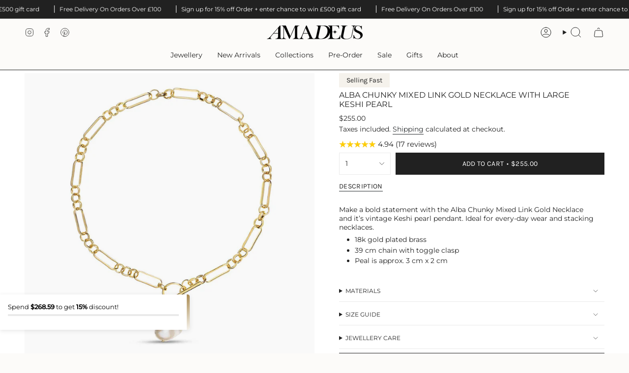

--- FILE ---
content_type: text/javascript
request_url: https://cdn-sf.vitals.app/assets/js/m53.f341351ed54ab46fc873.chunk.bundle.js
body_size: 31991
content:
(window.webpackChunkvitalsLibrary=window.webpackChunkvitalsLibrary||[]).push([[8228],{71798:(t,e,i)=>{"use strict";i.d(e,{A:()=>s});var n=i(35859);var o;function r(){return r=Object.assign?Object.assign.bind():function(t){for(var e=1;e<arguments.length;e++){var i=arguments[e];for(var n in i)({}).hasOwnProperty.call(i,n)&&(t[n]=i[n])}return t},r.apply(null,arguments)}const s=t=>n.createElement("svg",r({"aria-hidden":"true","data-prefix":"fal","data-icon":"times",className:"times-light_svg__svg-inline--fa times-light_svg__fa-times times-light_svg__fa-w-10",xmlns:"http://www.w3.org/2000/svg",viewBox:"0 0 320 512"},t),o||(o=n.createElement("path",{fill:"currentColor",d:"M193.94 256 296.5 153.44l21.15-21.15c3.12-3.12 3.12-8.19 0-11.31l-22.63-22.63c-3.12-3.12-8.19-3.12-11.31 0L160 222.06 36.29 98.34c-3.12-3.12-8.19-3.12-11.31 0L2.34 120.97c-3.12 3.12-3.12 8.19 0 11.31L126.06 256 2.34 379.71c-3.12 3.12-3.12 8.19 0 11.31l22.63 22.63c3.12 3.12 8.19 3.12 11.31 0L160 289.94 262.56 392.5l21.15 21.15c3.12 3.12 8.19 3.12 11.31 0l22.63-22.63c3.12-3.12 3.12-8.19 0-11.31L193.94 256z"})))},71333:(t,e,i)=>{"use strict";i.d(e,{A:()=>r});var n=i(58578);var o=i.n(n)()(!1);o.push([t.id,".vitals-upsell-suggestions{margin-top:10px;clear:both;display:flex;flex-wrap:wrap;align-items:center;border-top:1px solid #eaeaea;padding-top:10px;margin-right:20px;font-size:12px;font-weight:300}.vitals-upsell-suggestions span{white-space:pre-wrap}.vitals-upsell-suggestions .Vtl-Dropdown span{white-space:nowrap}.vitals-upsell-suggestions .vtl-ub-suggestion__image-wrapper{height:50px;border:0}.vitals-upsell-suggestions .vtl-ub-suggestion__image-wrapper img{border-radius:4px;height:50px;width:50px;vertical-align:middle;border:1px solid #eaeaea;object-fit:contain;max-width:50px}.vitals-upsell-suggestions select{padding:5px 28px 5px 5px;font-style:normal;font-size:10px;color:#3e3e3e;line-height:1.5;margin:0 5px;background-color:#fff;border:1px solid #eaeaea;border-radius:5px;max-width:115px;height:30px;min-height:30px}.vitals-upsell-suggestions .vtl-ub-suggestion__add-to-cart{color:#fff;font-size:10px;padding:5px 10px;min-height:20px;font-style:normal;margin-left:5px;margin-top:0;margin-bottom:0;border-radius:5px;display:inline-flex;text-decoration:none;border:none}.vitals-upsell-suggestions .vtl-ub-suggestion__product{font-size:12px;color:inherit;padding:5px 0;border-radius:5px;margin:5px;display:flex;align-items:center;max-width:200px}.vitals-upsell-suggestions .vtl-ub-suggestion__product select{margin-left:0;width:100%}.vitals-upsell-suggestions .product-options{flex-direction:column;display:flex;text-align:left;margin-left:5px;text-overflow:ellipsis;white-space:nowrap;overflow:hidden;width:115px}.vitals-upsell-suggestions .product-options a{text-overflow:ellipsis;white-space:nowrap;overflow:hidden;width:125px;color:inherit;text-decoration:none}.vitals-upsell-suggestions .vtl-ub-suggestion__value,.vitals-upsell-suggestions .vtl-ub-suggestion__quantity{font-weight:bold}.vitals-upsell-suggestions .vtl-ub-suggestion__value>span.money{margin:0}@media(max-width: 450px){.vitals-upsell-suggestions .vtl-ub-suggestion__product{margin-left:0;padding-left:0;width:100%}.vitals-upsell-suggestions select{width:100%}}@media(max-width: 520px){.vitals-upsell-suggestions .vtl-ub-suggestion__product{text-align:center;margin-left:0;padding-left:0;width:100%}.vitals-upsell-suggestions select{margin-left:0;margin-right:0;width:100%}}@media(max-width: 720px){.vitals-upsell-suggestions select{margin-top:5px}.vitals-upsell-suggestions .vtl-ub-suggestion__add-to-cart{margin-top:5px}}.dbtfy-cart-page-container .vitals-upsell-suggestions select{background-position:right 2px center}",""]);const r=o},50173:(t,e,i)=>{"use strict";i.d(e,{A:()=>r});var n=i(58578);var o=i.n(n)()(!1);o.push([t.id,".Vtl-ProductDetailsCard{display:grid;gap:var(--vtl-space-16);grid-template-columns:1fr}.Vtl-ProductDetailsCard__Image{height:auto;width:100%;max-height:250px;object-fit:contain}.Vtl-ProductDetailsCard__Details{display:flex;flex-direction:column;min-width:var(--vtl-space-1);padding:var(--vtl-space-0) var(--vtl-space-16) var(--vtl-space-16);gap:var(--vtl-space-16)}.Vtl-ProductDetailsCard__Title{margin-top:0;font-size:var(--vtl-font-size-20);font-weight:var(--vtl-font-weight-600);line-height:28px}.Vtl-ProductDetailsCard__ProductLink{text-decoration:none;color:inherit}.Vtl-ProductDetailsCard__Prices{display:flex;flex-flow:wrap;gap:var(--vtl-space-8);align-items:center}.Vtl-ProductDetailsCard__DiscountedPrice{font-size:var(--vtl-font-size-16);border:var(--vtl-border-width-2) solid;padding:var(--vtl-space-4) var(--vtl-space-8);border-radius:34px;font-weight:var(--vtl-font-weight-400)}.Vtl-ProductDetailsCard__Price{flex:0 0 auto;text-decoration-line:line-through;font-size:var(--vtl-font-size-14)}.Vtl-ProductDetailsCard__CompareAtPrice{flex:0 0 auto;text-decoration-line:line-through;font-size:var(--vtl-font-size-14)}.Vtl-ProductDetailsCard__Actions{display:flex;flex-direction:column;gap:var(--vtl-space-12)}.Vtl-ProductDetailsCard__Variants{max-width:100%}.Vtl-ProductDetailsCard__AcceptButton{border-radius:var(--vtl-border-radius-4);color:var(--vtl-color-text-default-on-light);border:var(--vtl-border-width-1) solid;height:var(--vtl-space-40);cursor:pointer;font-size:var(--vtl-font-size-14);font-weight:var(--vtl-font-weight-600);text-align:center}@media(min-width: 550px){.Vtl-ProductDetailsCard{grid-template-columns:392px repeat(auto-fit, minmax(260px, 400px));width:100%;max-width:1000px;justify-content:center}.Vtl-ProductDetailsCard__Image{object-fit:contain;max-height:360px;max-width:360px;padding:var(--vtl-space-0) var(--vtl-space-0) var(--vtl-space-32) var(--vtl-space-32)}.Vtl-ProductDetailsCard__Details{padding:var(--vtl-space-0) var(--vtl-space-32) var(--vtl-space-32) var(--vtl-space-0)}}",""]);const r=o},14563:(t,e,i)=>{"use strict";i.d(e,{A:()=>r});var n=i(58578);var o=i.n(n)()(!1);o.push([t.id,"@media(max-width: 767px){.Vtl-AddToCartPopup .Vtl-Modal__ContentWrapper{height:calc(100vh - 50px);height:100svh}}.Vtl-AddToCartPopup .Vtl-Modal__ContentWrapper .Vtl-Modal__Content{border-radius:0}.Vtl-AddToCartPopup .Vtl-Modal__Content{overflow-y:auto}.Vtl-AddToCartPopup__Header{display:flex;padding:16px 32px;align-items:center;border-bottom:1px solid rgba(214,214,214,.4);justify-content:space-between}.Vtl-AddToCartPopup__Header h5{flex:1;margin:0}@media(max-width: 767px){.Vtl-AddToCartPopup__Header{padding:16px}}.Vtl-AddToCartPopup__Message{display:flex;align-items:center;line-height:1}.Vtl-AddToCartPopup__Checkmark{margin-right:6px}.Vtl-AddToCartPopup__CloseButton{height:28px;width:28px;display:flex;align-items:center;justify-content:center;cursor:pointer}.Vtl-AddToCartPopup__CloseButton svg{width:20px;height:20px}.Vtl-AddToCartPopup__Banner{padding:16px;display:flex;align-items:center;font-size:24px;font-weight:bold}.Vtl-AddToCartPopup__Banner span{margin:0 6px}.Vtl-AddToCartPopup__VdBody{padding:16px;overflow:hidden;overflow-y:auto;max-height:100%;height:calc(100vh - 250px)}.Vtl-AddToCartPopup__VdBody__Title{font-size:22px;font-weight:bold;margin:0;padding-bottom:20px}.Vtl-AddToCartPopup__VdBody__BodyContainer{display:flex;font-size:14px;max-width:800px;justify-content:space-around;gap:16px;flex-direction:column;align-items:normal}.Vtl-AddToCartPopup__VdBody__BodyContainer img{width:auto;object-fit:contain}.Vtl-AddToCartPopup__VdBody__BodyContainer ol{display:flex;list-style-type:none;flex-direction:column;margin:0;gap:8px;padding:16px;background:rgba(34,34,34,.0549019608);border-radius:8px}.Vtl-AddToCartPopup__VdBody__BodyContainer li{display:flex;flex-direction:row;gap:8px;font-size:14px;width:100%;align-items:center}.Vtl-AddToCartPopup__VdBody__BodyContainer li span{width:24px}.Vtl-AddToCartPopup__VdBody__BodyContainer li select{width:100%;padding:6px 4px 6px 8px;border-radius:4px;font-family:inherit}.Vtl-AddToCartPopup__VdBody__VariantsContainer{display:flex;flex-direction:column;gap:8px;width:100%}.Vtl-AddToCartPopup__VdBody__ProductTitle{font-size:18px;margin:0;padding:0}.Vtl-AddToCartPopup__VdBody__PriceSection{display:flex;gap:18px;font-size:14px;flex-wrap:wrap}.Vtl-AddToCartPopup__VdBody__Quantity{width:-moz-fit-content;width:fit-content}.Vtl-AddToCartPopup__VdBody__DiscountedPrice{color:#b30909}.Vtl-AddToCartPopup__VdBody__Price,.Vtl-AddToCartPopup__VdBody__CompareAtPrice{text-decoration:line-through;color:inherit}.Vtl-AddToCartPopup__Footer{display:flex;padding:16px;align-items:center;border-top:1px solid rgba(214,214,214,.4);justify-content:flex-end;font-family:inherit}@media(min-width: 769px){.Vtl-AddToCartPopup__Footer{padding:16px 32px}}.Vtl-AddToCartPopup__Footer button{color:#fff;height:40px;border:none;border-radius:4px;padding:8px 15px;line-height:1.2;background-color:#222;text-align:center;cursor:pointer}.Vtl-AddToCartPopup__Footer.showShadow{box-shadow:0 -3px 20px 10px rgba(0,0,0,.1)}@media(min-width: 768px){.Vtl-AddToCartPopup .Vtl-Modal__ContentWrapper{overflow:hidden;width:800px}.Vtl-AddToCartPopup .Vtl-Modal__ContentWrapper .Vtl-Modal__Content{border-radius:8px}.Vtl-AddToCartPopup__Banner{padding:16px 32px}.Vtl-AddToCartPopup__VdBody__BodyContainer{flex-direction:row;gap:24px;width:auto;justify-content:flex-start;align-items:flex-start;max-height:100%}.Vtl-AddToCartPopup__VdBody__BodyContainer img{width:50%}.Vtl-AddToCartPopup__VdBody__VariantsContainer{width:50%}.Vtl-AddToCartPopup__VdBody{max-height:524px;height:auto;padding:32px}}",""]);const r=o},139:(t,e,i)=>{"use strict";i.d(e,{A:()=>r});var n=i(58578);var o=i.n(n)()(!1);o.push([t.id,".Vtl-Spinner{display:block !important;border-radius:50%;width:1em;height:1em;transform:translateZ(0);animation:vtl-spinner-rotate 1.1s infinite linear;margin:0 auto;border:.1em solid rgba(0,0,0,.2);border-left:.1em solid #000}@keyframes vtl-spinner-rotate{0%{transform:rotate(0deg)}100%{transform:rotate(360deg)}}@keyframes vtl-spinner-rotate{0%{transform:rotate(0deg)}100%{transform:rotate(360deg)}}@media(min-width: 769px){.Vtl-CheckoutClickModal__Content{width:780px}}.Vtl-CheckoutClickModal__Header{display:flex;height:56px;padding:16px;align-items:center;border-bottom:1px solid rgba(34,34,34,.2);justify-content:space-between;box-sizing:border-box}.Vtl-CheckoutClickModal__Text{display:block;text-overflow:ellipsis;max-width:100%;overflow:hidden;white-space:nowrap}.Vtl-CheckoutClickModal__Checkmark{margin-right:6px}.Vtl-CheckoutClickModal__CloseButton{height:28px;width:28px;display:flex;align-items:center;justify-content:center;cursor:pointer}.Vtl-CheckoutClickModal__CloseButton svg{width:20px;height:20px}.Vtl-CheckoutClickModal__Body{display:flex;flex-direction:column;padding:16px;gap:24px;max-height:calc(100vh - 250px);overflow-y:auto}@media(min-width: 769px){.Vtl-CheckoutClickModal__Body{max-height:564px;padding:32px;gap:20px}}.Vtl-CheckoutClickModal__OfferContainer{display:grid;grid-template-columns:1fr;align-items:center;gap:16px}@media(min-width: 769px){.Vtl-CheckoutClickModal__OfferContainer{gap:24px;grid-template-columns:calc(70% - 12px) calc(30% - 12px)}}.Vtl-CheckoutClickModal__ProductDetailsContainer{display:grid;grid-template-columns:calc(50% - 8px) calc(50% - 8px);justify-content:center;align-items:flex-start;gap:16px}@media(min-width: 460px){.Vtl-CheckoutClickModal__ProductDetailsContainer{grid-template-columns:calc(30% - 8px) calc(70% - 8px)}}@media(min-width: 769px){.Vtl-CheckoutClickModal__ProductDetailsContainer{gap:24px;grid-template-columns:calc(40% - 12px) calc(60% - 12px)}}.Vtl-CheckoutClickModal__Image{height:auto;width:100%;object-fit:contain;border-radius:var(--radius-4, 4px)}.Vtl-CheckoutClickModal__ProductDetailsContent{display:flex;flex-direction:column;justify-content:center;align-items:flex-start;gap:8px;overflow:hidden}.Vtl-CheckoutClickModal__OfferBadge{display:flex;height:24px;padding:var(--space-050, 2px) var(--space-300, 12px);justify-content:center;align-items:center;font-feature-settings:\"clig\" off,\"liga\" off}.Vtl-CheckoutClickModal__ProductTitle{display:block;overflow:hidden;font-feature-settings:\"clig\" off,\"liga\" off;text-overflow:ellipsis;margin:0;max-width:100%;white-space:nowrap}.Vtl-CheckoutClickModal__PriceSection{display:flex;gap:var(--space-200, 8px);flex-wrap:wrap}.Vtl-CheckoutClickModal__Price,.Vtl-CheckoutClickModal__CompareAtPrice{text-decoration:line-through;opacity:50%}.Vtl-CheckoutClickModal__VariantSelector{width:100%;border:1px solid rgba(34,34,34,.5);padding:8px;outline:none;box-shadow:none;max-width:195px}.Vtl-CheckoutClickModal__Actions{display:flex;align-items:center;justify-content:flex-end;gap:8px;box-sizing:border-box;overflow:hidden}@media(min-width: 769px){.Vtl-CheckoutClickModal__Actions{height:auto}}.Vtl-CheckoutClickModal__Actions .Vtl-CheckoutClickModal__AddToOrderButton--isDisabled{background-color:rgba(34,34,34,.2);pointer-events:none;padding:8px 16px;border:0}.Vtl-CheckoutClickModal__Actions .Vtl-Spinner{border-color:#fff;border-left-color:#0e0101}.Vtl-CheckoutClickModal__AddToOrderButton{display:flex;justify-content:center;align-items:center;width:100%;gap:2px;padding:8px 16px 8px 8px;box-sizing:border-box;cursor:pointer;border:0;background:rgba(0,0,0,0);font-family:inherit;font-size:inherit;letter-spacing:inherit;overflow:hidden}.Vtl-CheckoutClickModal__AddToOrderButton svg{width:20px;height:20px}.Vtl-CheckoutClickModal__AddToOrderButton--isDisabled .Vtl-CheckoutClickModal__AddToOrderButtonText{max-width:100%;color:#838384}@media(min-width: 769px){.Vtl-CheckoutClickModal__AddToOrderButton{width:auto}}.Vtl-CheckoutClickModal__AddToOrderButtonText{display:block;text-overflow:ellipsis;overflow:hidden;white-space:nowrap;max-width:calc(100% - 22px)}.Vtl-CheckoutClickModal__RemoveButton{display:flex;width:36px;padding:8px;align-items:center;justify-content:center;cursor:pointer;border:none;box-sizing:border-box;background:rgba(0,0,0,0);font-family:inherit;font-size:inherit;letter-spacing:inherit}.Vtl-CheckoutClickModal__RemoveButton svg{width:20px;height:20px}.Vtl-CheckoutClickModal__Footer{display:flex;padding:16px;align-items:center;border-top:1px solid rgba(34,34,34,.2);justify-content:flex-end;font-family:inherit;box-sizing:border-box}.Vtl-CheckoutClickModal__Footer.showShadow{box-shadow:0 -3px 20px 10px rgba(0,0,0,.1)}.Vtl-CheckoutClickModal__AcceptButton{border:0;border-radius:4px;padding:8px 16px;text-align:center;cursor:pointer;font-family:inherit;font-size:inherit;letter-spacing:inherit}",""]);const r=o},86851:(t,e,i)=>{"use strict";i.d(e,{A:()=>r});var n=i(58578);var o=i.n(n)()(!1);o.push([t.id,".vt-original-cart{text-decoration:line-through}.vt-original-cart span{display:inline !important}.vitals-discounts p{margin:5px 0 !important;text-align:right}.vitals-discounts span{display:inline-block}.vitals-discounts.drawer-display{margin-left:auto}.vt-discount.combined{position:relative;border-bottom:1px dotted #ccc;cursor:pointer}.vt-discount.expanded{font-size:75%}@media screen and (max-width: 768px){.vt-discount.combined{border-bottom:0}}",""]);const r=o},442:(t,e,i)=>{"use strict";i.d(e,{A:()=>r});var n=i(58578);var o=i.n(n)()(!1);o.push([t.id,".Vtl-Checkmark{color:#000;font-size:12px}",""]);const r=o},64250:t=>{var e=function(t){return'string'==typeof t};function i(t,i,n){var o=0;var r=0;if(''===t)return t;if(!t||!e(t))throw new TypeError('First argument to react-string-replace#replaceString must be a string');var s=i;(function(t){return t instanceof RegExp})(s)||(s=new RegExp('('+(a=s,l=/[\\^$.*+?()[\]{}|]/g,d=RegExp(l.source),a&&d.test(a)?a.replace(l,'\\$&'):a)+')','gi'));var a,l,d;var c=t.split(s);for(var u=1,p=c.length;u<p;u+=2)if(void 0!==c[u]&&void 0!==c[u-1]){r=c[u].length;o+=c[u-1].length;c[u]=n(c[u],u,o);o+=r}else console.warn('reactStringReplace: Encountered undefined value during string replacement. Your RegExp may not be working the way you expect.');return c}t.exports=function(t,n,o){Array.isArray(t)||(t=[t]);return function(t){var e=[];t.forEach(function(t){Array.isArray(t)?e=e.concat(t):e.push(t)});return e}(t.map(function(t){return e(t)?i(t,n,o):t}))}},39235:(t,e,i)=>{"use strict";i.d(e,{A:()=>d,j:()=>c});var n=i(42085);var o=i(67204);var r=i(19661);var s=i(25172);var a=i.n(s);var l;!function(t){t[t.X61=0]="X61";t[t.W69=1]="W69"}(l||(l={}));var d;!function(t){t[t.W75=0]="W75";t[t.V72=1]="V72"}(d||(d={}));class c extends r.X{constructor(t,e=!1,i=void 0){super();this.V27=a()();this.L10=a()();this.q47=!1;this.c78=!1;this.T54=a()();this.hasSpinnerDataKey='has-loading-spinner';this.V27=t;this.P76=e;this.D36=i;this.q48();this.D37='.vitals-loader';this.N55=23}q48(){this.P77=this.V27.is('input')?l.X61:l.W69;this.q47=this.V27.children().length>0;this.c78=''!==this.V27.clone().children().remove().end().text().trim()}L11(t,e=5e3){this.h11();if(this.N56()){this.D38();this.P34();this.N57();this.y11();this.q47&&!this.c78||this.o75();this.P76&&this.I57();(0,o.Z)(e).then(()=>this.N58(t))}}N58(t){this.i36();if(this.R74()){this.G13();this.P78();this.A54();this.P76&&this.L12();null==t||t()}else null==t||t()}R74(){return this.G14()||this.L10.data(this.hasSpinnerDataKey)}N56(){return!!this.L10.length&&!this.L10.find(this.D37).length}G14(){return!!this.L10.find(this.D37).length}h11(){if(this.P77===l.X61){this.V27.wrap('<span></span>');this.L10=this.V27.parent()}else this.L10=this.V27}i36(){this.P77===l.X61?this.L10=this.V27.parent():this.L10=this.V27}P34(){this.L10.append("<span class=\"vitals-loader\"></span>");this.T54=this.L10.find(this.D37)}N57(){this.L10.data(this.hasSpinnerDataKey,!0)}G13(){this.L10.removeData(this.hasSpinnerDataKey)}P78(){this.G14()&&this.L10.find(this.D37).remove()}y11(){switch(this.D36){case d.W75:this.N55=17;break;case d.V72:this.N55=19}23!==this.N55&&this.T54.css({width:this.N55,height:this.N55})}o75(){this.L10.css('position','relative');this.T54.css({position:'absolute',margin:'auto',top:0,bottom:0,left:0,right:0})}D38(){this.v40=this.V27.css('color');this.V27[0].style.setProperty('color','transparent','important');this.P77!==l.X61&&this.q47&&this.V27.children().addClass(n.gM)}A54(){const t=this.v40?this.v40:'initial';this.V27[0].style.setProperty('color',t,'important');this.P77===l.X61?this.V27.unwrap():this.q47&&this.V27.children().removeClass(n.gM)}I57(){this.V27.attr('disabled','true')}L12(){this.V27.removeAttr('disabled')}}},71204:(t,e,i)=>{"use strict";i.d(e,{N:()=>r});var n=i(35859);var o=i(10554);function r(t){const[e]=(0,n.useState)(()=>o.b.Y9.o5(t));return e}},1545:(t,e,i)=>{"use strict";i.d(e,{Eb:()=>o,Fx:()=>n});var n;!function(t){t[t.H5=1]="H5";t[t.Z23=2]="Z23";t[t.Y57=3]="Y57"}(n||(n={}));var o;!function(t){t.T57="{{ products }}";t.X64="{{ value }}";t.T6="{{ quantity }}";t.V29="{{ off_each }}";t.V30="{{ for_each }}";t.U21="{{ product }}"}(o||(o={}));var r;!function(t){t.T58="debutify";t.R84="influence"}(r||(r={}))},31156:(t,e,i)=>{"use strict";i.d(e,{Nz:()=>o,e2:()=>r,ir:()=>n});const n='vtl-ub-bg-main-widget';const o='vtl-ub-vd-widget';const r='vitals-upsell-suggestions'},89344:(t,e,i)=>{"use strict";i.d(e,{BX:()=>h,I9:()=>v,R5:()=>p});var n=i(21076);var o=i(10554);var r=i(67919);var s=i(17466);var a=i(57798);var l=i(95731);var d=i(99673);var c=i(99517);var u=i(45709);function p(t){return(0,n.sH)(this,void 0,void 0,function*(){try{const e=(0,r.m)(t);return yield o.b.U45.E73(`${o.b.Q43.M10(c.v.G81,u.l.G81)}/checkout-upsell`,e,{timeout:8e3})}catch(e){throw new s.v('UpsellBuilder: fetchCheckoutClickOffers',s.J.W69,{M11:{mid:a.X.G81,stk:JSON.stringify(e),msg:(0,l.X5)(e),shopifyCart:JSON.stringify(t)}})}})}function h(){const t=o.b.U20.V77();const e=o.b.Y9.z8();const i=o.b.Y25.V66(d.P.G81);const n=o.b.U21.r34();return`${o.b.Q43.M10(c.v.c41,u.l.G81)}/${t}/${e}/${i}/${n}.json`}function v(){const t=o.b.U20.V77();const e=o.b.Y9.z8();const i=o.b.Y25.V66(d.P.G81);const n=o.b.Y25.V66(d.P.f29);return`${o.b.Q43.M10(c.v.E58,u.l.G81)}/${t}/${e}/${i}/${n}.json`}},23686:(t,e,i)=>{"use strict";i.d(e,{j:()=>d});var n=i(21076);var o=i(64679);var r=i(41166);var s=i(95956);var a=i(17466);var l=i(95731);const d=(t,e)=>(0,n.sH)(void 0,void 0,void 0,function*(){let i;try{i=yield(0,r.Zt)(t)}catch(i){s.a.n43(new a.v('UB fetchProducts: storefront API fetch error',a.J.W69,{M11:Object.assign(Object.assign({},(0,l.Pu)(i)),{stk:(0,l.yf)(i),ids:t,mid:e,sr:10})}));return[]}return i.map(t=>(0,o.YD)(t)).filter(t=>void 0!==t)})},64679:(t,e,i)=>{"use strict";i.d(e,{De:()=>y,gX:()=>v,GW:()=>Y,bT:()=>V,ey:()=>g,bH:()=>_,yr:()=>f,YD:()=>k,E4:()=>b,yx:()=>x});var n=i(21076);var o=i(45644);var r=i(91680);var s=i(74777);var a=i(10554);const l=t=>{const{id:e,title:i,price:n,available:o,featured_image:r,compare_at_price:s}=t;return{id:e,title:i,price:a.b.U18.H60(n),compareAtPrice:a.b.U18.H60(null!=s?s:n),imageSrc:(null==r?void 0:r.src)||'',imgAltText:(null==r?void 0:r.alt)||'',availableForSale:o}};const d=t=>{var e;const{id:i,title:n,handle:o,featured_image:r,variants:s,price:d,available:c}=t;const u=s.map(l);const p=(null===(e=u.find(t=>t.availableForSale))||void 0===e?void 0:e.id)||u[0].id;return{id:i,title:n,handle:o,imageUrl:r||'',imgAltText:n||'',variants:u,selectedVariantIndex:0,price:a.b.U18.H60(d),availableForSale:c,prefVariant:p,quantity:1,collections:[]}};var c=i(57798);var u=i(95956);var p=i(17466);var h=i(95731);function v(t){const e=new Set;for(const{products:i,collections:n}of t){for(const{id:t}of i)t&&e.add((0,o.$u)(t,r.p.U21));for(const t of n)t&&e.add((0,o.$u)(t,r.p.O62))}return[...e]}function f(t){return 0===t.products.length&&0===t.collections.length}function g(t){return t.filter((t,e)=>e>0&&(t.products.length>0||t.collections.length>0))}const m=t=>t.some(t=>f(t)&&t.smartMatch);const b=(t,e)=>{const i=m(t);const n=t.some(t=>f(t)&&!t.smartMatch);return i&&!e||n};function y(t){const e=new Set;return t.map(t=>{let i=(0,s.R3)([...t]);if(e.has(i[0].id)){const t=i.filter(t=>!e.has(t.id));if(t.length){const e=t[a.b.X10.C41(0,t.length-1)];i=[e,...i.filter(t=>t!==e)]}}e.add(i[0].id);return i})}function _(t){return t.some(t=>!t.length)}function x(t){return'quantity'in t}function C(t,e){const i=e?t.find(t=>t.id===e):null;return(null==i?void 0:i.id)||t[0].id}function w(t){var e,i,n;if(null==t?void 0:t.id)return{availableForSale:t.availableForSale,id:(0,o.JH)(t.id),title:t.title,price:Number(t.price.amount),imageSrc:(null===(e=t.image)||void 0===e?void 0:e.src)||'',imgAltText:(null===(i=t.image)||void 0===i?void 0:i.altText)||'',compareAtPrice:Number((null===(n=t.compareAtPrice)||void 0===n?void 0:n.amount)||t.price.amount)}}function k(t,e=1,i=null){var n,r;if(!(null==t?void 0:t.id)||!t.availableForSale)return;const s=[];for(const{node:e}of t.variants.edges){const t=w(e);t&&s.push(t)}return 0!==s.length?{availableForSale:t.availableForSale,id:(0,o.JH)(t.id),handle:t.handle,title:t.title,imageUrl:(null===(n=t.images.edges[0])||void 0===n?void 0:n.node.src)||'',imgAltText:(null===(r=t.images.edges[0])||void 0===r?void 0:r.node.altText)||'',variants:s,selectedVariantIndex:0,price:Number(s[0].price),prefVariant:C(s,i),quantity:e,collections:t.collections.edges.map(t=>(0,o.JH)(t.node.id))}:void 0}const V=t=>(0,n.sH)(void 0,void 0,void 0,function*(){const e=m(t)?yield function(t){return(0,n.sH)(this,arguments,void 0,function*({slots:t,sectionId:e="offer-product-recommendations",limit:i=10,intent:n="related"}){var o,r;const s=null===(r=null===(o=t.find(t=>t.products.length>0))||void 0===o?void 0:o.products[0])||void 0===r?void 0:r.id;if(!s)return[];try{const t=yield a.b.U45.U46(`${a.b.Y72.c3()}?product_id=${s}&intent=${n}&section_id=${e}&limit=${i}`,{timeout:8e3});return(null==t?void 0:t.products)||[]}catch(t){u.a.n43(new p.v('Failed to fetch recommended products',p.J.W69,{M11:{mid:c.X.G81,stk:JSON.stringify(t),msg:(0,h.X5)(t),pid:s,sr:10}}));return[]}})}({slots:t}):[];return e.map(d)});const Y=(t,e)=>e.length>0?e:t.reduce((t,e)=>{const i=k(e);i&&t.push(i);return t},[])},63162:(t,e,i)=>{"use strict";i.d(e,{Py:()=>r,aG:()=>s,fE:()=>o});var n=i(10554);var o;!function(t){t.Y24="none";t.U13="percent";t.T59="fixed_off"}(o||(o={}));var r;!function(t){t.X65="current_prices";t.G19="initial_prices"}(r||(r={}));const s=(t,e,i,r=!0)=>{if(i===o.U13)return t-e/100*t;return t-(r?n.b.U18.K13(e):e)}},29674:(t,e,i)=>{"use strict";i.d(e,{s:()=>pt});var n=i(21076);var o=i(56691);var r=i(42085);var s=i(75541);var a=i(18043);var l=i(98076);var d=i(34297);var c=i(43369);var u=i(67204);var p=i(30395);var h=i(25172);var v=i.n(h);var f=i(45201);var g=i(10554);var m=i(24032);var b=i(99517);var y=i(17466);var _=i(95731);var x=i(45709);var C=i(68491);var w=i(57798);var k=i(43673);var V=i(23686);var Y=i(95956);var P=i(1545);var T=i(31592);var S=i(68748);const O=t=>t.map((t,e)=>{const i=Number(t.variantIndex)||0;return Object.assign(Object.assign({},t.variants[i]||t.variants[0]),{R9:t.id,T60:t.quantity,L21:e,N67:t.isBonusItem})});const A=t=>{const e=[];for(const i of t)i.availableForSale&&e.push({id:i.id,imageUrl:i.imageSrc,price:i.price,title:i.title,isFixedInternationalPrice:!1,isPreOrderable:!1});return e};function N(t){return(0,n.sH)(this,void 0,void 0,function*(){try{const e=(t=>{const e=Object.entries(t).flatMap(([,t])=>{const{offerType:e,products:i}=t;return i.filter((t,i)=>0!==i||e===P.Fx.Z23).map(t=>t.id)});return[...new Set(e)]})(t);if(!e.length)return;const i=yield(0,V.j)(e,w.X.t53);if(!i.length)return;const n=new Map(i.map(t=>[t.id,t]));const o=Object.assign({},t);Object.entries(o).forEach(([,t])=>{t.offerType!==P.Fx.Z23&&(t.products=t.products.map(t=>{if(n.has(t.id)){const e=n.get(t.id);return e?Object.assign(Object.assign({},t),{title:e.title,handle:e.handle,variants:A(e.variants)}):t}return t}))});return o}catch(e){Y.a.n43(new y.v('UpsellBuilder: updateSuggestionsWithStorefrontApiProducts',y.J.W69,{M11:Object.assign(Object.assign({mid:w.X.G81},(0,_.Pu)(e)),{stk:(0,_.yf)(e),suggestions:JSON.stringify(t)})}));return}})}var B=i(67919);var $=i(12606);var D=i(71267);var X=i(55690);var M=i(63733);var I=i(39235);var U=i(27182);var j=i(88127);class q{constructor(){this.I67=!1;this.D44=!1;this.V31=t=>{t.preventDefault();const e=(0,M.aK)('VITALS_HOOK__ON_CLICK_CHECKOUT_BUTTON');e&&g.b.S51.U47(e,void 0,t);if(!this.D44){this.D44=!0;this.v49(v()(t.target));if(g.b.Y12.M55()){g.b.u20.C6();this.e20()}}}}X83(){if(!this.I67){this.I67=!0;this.K44()}}K44(){g.b.Y73.J55().on(l.zf,()=>{this.D44=!1});const t=(0,M.aK)('VITALS_HOOK__CAN_EXECUTE_CHECKOUT');t&&g.b.Y12.r68(U.o_.B71,U.Qx.U30,()=>{if(!1===g.b.S51.U47(t))return!1});g.b.Y12.r68(U.o_.S60,U.Qx.W80,this.V31)}v49(t){const e=t.attr('class');if(!e||!e.includes('loading')){new I.j(t).L11(void 0,j.z)}}l46(){return this.D44}e20(){const t=v()('li.discounts__discount');if(t.length)for(let e=0;e<t.length;e+=1){const i=t[e];const n=v()(i).text().trim();if(n.includes('VT_')){s.aU.n43(new y.v('Line item discount code',y.J.W69,{M11:{c:n}}));break}}}}var H=i(19661);var F=i(20457);var E=i(86851);class G extends H.X{constructor(){super(...arguments);this.R57=!1;this.R85=[];this.v50=0;this.D45=0;this.I68=0;this.n19=v()();this.n20=v()()}V20(t,e){this.R85=t;this.v50=window.vtlCurrencyWithoutDecimals?e:e/100;this.W66().then(()=>{(0,u.Z)(3e3).then(()=>{v()('.vt-discount').length||this.W66().then(()=>{})})})}W66(){return(0,n.sH)(this,void 0,void 0,function*(){if(!this.R57){this.R57=!0;this.R35()}yield this.P34();this.F58();this.K44()})}T61(){return this.R57}P34(){return(0,n.sH)(this,void 0,void 0,function*(){this.I68=this.R85.reduce((t,e)=>t+e.value,0);if(!this.v50||!this.I68)return;this.D45=parseFloat((this.v50-this.I68).toFixed(2));if(!this.D45)return;const t=this.L22({discounts:this.R85,totalDiscount:this.I68,discountedPrice:this.D45,totalPriceAdjusted:this.v50});const e=v()('.vitals-discounts');if(e.length)e.replaceWith(t);else{const e=this.L23(this.R85,this.v50,this.D45);const i={left_subtotal:e.Y51,right_subtotal:e.X66,cart_html:t};this.l47(T.$P.R15,i);((0,p.Lx)()||(0,M.aK)('VITALS_HOOK__ON_ATC_STAY_ON_THE_SAME_PAGE'))&&(yield this.v51(T.$P.C52,i));0===v()('.vt-discount').length&&g.b.Y72.O66()&&(yield this.v51(T.$P.R15,i))}window.vitalsDiscountApplied=!!this.D45;this.t0()})}l47(t,e){const i=(0,S.bj)(t);i&&this.t1(Object.assign({injector:i},e))}v51(t,e){return(0,n.sH)(this,void 0,void 0,function*(){const i=yield(0,S.xL)(t);i&&this.t1(Object.assign({injector:i},e))})}t1({injector:t,left_subtotal:e,right_subtotal:i,cart_html:n}){const{a:o,s:r,js:s}=t;if(o){if(s){s(e,i,n);return}if(o.js)return;o.css&&g.b.Y73.Q58(o.css);if(o.lft&&o.rght){v()(o.lft).html(e);v()(o.rght).html(i);return}o.last?v()(r).last().html(n):v()(r).html(n)}else v()(r).last().html(n)}F58(){if((0,X.i)(w.X.G81)&&(0,f.gN)().p29&&this.R85.length>1){const t=v()('.vitals-discounts');this.n19=t.find('.vt-discount.combined');this.n20=t.find('.vt-discount.expanded')}}K44(){(0,X.i)(w.X.G81)&&(0,f.gN)().p29&&this.R85.length>1&&this.n19.on('click',()=>this.n20.toggle())}t0(){const t=g.b.Y73.J55();(0,a.l)(()=>t.trigger(l.nH),l.nH);(0,X.i)(w.X.w18)&&(0,a.l)(()=>t.trigger(l.rN),l.rN)}L22(t){const{discounts:e,totalDiscount:i,totalPriceAdjusted:n,discountedPrice:o}=t;let r='';const[s,a]=g.b.Y9.o5(w.X.G81);const l=s(a.e44,(0,F.Bh)().h30);(0,X.i)(w.X.G81)&&(0,f.gN)().p29&&e.length>1?r=`\n                <p class="vt-discount combined">\n                    ${l} \n                    <span class="mdash">-</span>\n                    ${g.b.U18.P1(i)}\n                </p>\n                <p class="vt-discount expanded" style="display: none;">\n                    ${(0,u.p)(e,t=>`\n                        <span>\n                            ${t.text} \n                            <span class="mdash">-</span>\n                            ${g.b.U18.P1(t.value)}\n                        </span>\n                        <br>\n                    `)}\n                </p>\n            `:e.forEach(t=>{r+=`\n                    <p class="vt-discount">\n                        ${t.text} \n                        <span class="mdash">-</span>\n                        ${g.b.U18.P1(t.value)}\n                    </p>\n                `});return`\n            <div class="vitals-discounts ${(0,p.Lx)()?'drawer-display':''}">\n                <p>\n                    ${s(a.r79)} \n                    <span class="vt-original-cart">\n                        ${g.b.U18.P1(n)}\n                    </span>\n                </p>\n                <p class="vt-discounts">${r}</p>\n                <p>\n                    ${s(a.u31)} \n                    <span class="vt-new_price">\n                        <b>${g.b.U18.P1(o)}</b>\n                    </span>\n                </p>\n            </div>\n        `}L23(t,e,i){const[n,o]=g.b.Y9.o5(w.X.G81);return{Y51:`\n                <p>${n(o.r79)}</p>\n                ${(0,u.p)(t,t=>`\n                    <p class="vd-discount-title">${t.text}</p>\n                `)}\n                <p>${n(o.u31)}</p>\n            `,X66:`\n                <p class="vt-original-cart">\n                    ${g.b.U18.P1(e)}\n                </p>\n                ${(0,u.p)(t,t=>`\n                    <p class="vt-discount">\n                        <span class="mdash">-</span>\n                        ${g.b.U18.P1(t.value)}\n                    </p>\n                `)}\n                <p class="vt-new_price">\n                    <b>${g.b.U18.P1(i)}</b>\n                </p>\n            `}}R35(){g.b.Y73.Q58('undefined'!=typeof E.A?E.A.toString():'')}}var W=i(31156);var L=i(71333);var Q=i(58836);var R=i(27553);var z=i(37902);var J=i(8302);var K=i(80775);var Z=i(46757);var tt=i(56497);var et=i(29635);var it=i(47730);var nt=i(35859);var ot=i(31851);var rt=i(40796);var st=i(61785);const at=({V32:t,X67:e,T62:i,A64:n})=>{const o=g.b.U21.x9(t.handle);const r=Number(t.variantIndex)||0;const s=t.variants[r]||t.variants[0];const{variants:a}=t;const l=a.length>1;const d=O([t])[0];const[c,u]=(0,nt.useState)(d);const p=(0,nt.useCallback)(n=>{const o=Number(n.key);const r=a.find(t=>t.id===o);if(r){u(Object.assign(Object.assign({},c),{id:o,imageUrl:r.imageUrl,price:r.price,title:r.title}));i(Object.assign(Object.assign({},r),{R9:t.id,T60:t.quantity,L21:e,N67:t.isBonusItem}))}},[e,i,t,c,a]);const h=()=>{if(!l)return null;const t=(0,f.gN)();const e=a.map(t=>({key:t.id,label:t.title}));const i={key:s.id,label:s.title};const n=`\n\t\t\t.vtl-ub-suggestion__variant-dropdown {\n\t\t\t\twidth: fit-content;\n\t\t\t}\n\t\t\t.vtl-ub-suggestion__variant-dropdown .Vtl-Dropdown__Header {\n\t\t\t\tbackground-color: #${t.n52} !important;\n\t\t\t\tcolor: #${t.B44};\n\t\t\t}\n\n\t\t\t.vtl-ub-suggestion__variant-dropdown .Vtl-Dropdown__Header .Vtl-Dropdown__Header-ArrowContainer svg path {\n\t\t\t\tfill: #${t.B44};\n\t\t\t}\n\n\t\t\t.vtl-ub-suggestion__variant-dropdown-Portal .Vtl-Dropdown__Portal-List {\n\t\t\t\tbackground-color: #${t.n52} !important;\n\t\t\t}\n\n\t\t\t.vtl-ub-suggestion__variant-dropdown-Portal .Vtl-Dropdown__Portal-List .Vtl-Dropdown__Portal-List-Option {\n\t\t\t\tcolor: #${t.B44};\n\t\t\t\ttext-wrap-mode: nowrap;\n\t\t\t}\n\t\t`;g.b.Y73.Q58(n.toString());return(0,Q.Y)(st.J,{options:e,selectedOption:i,className:"vtl-ub-suggestion__variant-dropdown",onChange:p,size:"small"})};return n?h():(0,Q.FD)("div",{className:"product-info vtl-ub-suggestion__product",children:[(0,Q.Y)("a",{target:"_blank",href:o,title:t.title,className:"img-wrapper vtl-ub-suggestion__image-wrapper",rel:"noreferrer",children:(0,Q.Y)("img",{src:g.b.X10.x13(c.imageUrl,rt.W.X1),alt:""})}),(0,Q.FD)("div",{className:"product-options",children:[(0,Q.Y)("a",{target:"_blank",href:o,title:t.title,rel:"noreferrer",children:t.title}),h()]})]})};const lt=({y22:t,W46:e,X41:i,T62:n,S0:o})=>{const r=`${P.Eb.T57}|${P.Eb.U21}`;const s=`${P.Eb.X64}|${P.Eb.T6}|${P.Eb.V29}|${P.Eb.V30}`;const a=e.split(new RegExp(`(${r}|${s})`,'g'));const l=o===P.Fx.Z23;const d=i.includes('%');const c=()=>{const[e,i]=g.b.Y9.o5(w.X.G81);return(0,Q.Y)(Q.FK,{children:t.map((o,r)=>(0,Q.FD)(nt.Fragment,{children:[(0,Q.Y)(at,{V32:o,T62:n,X67:r,A64:l}),r<t.length-1?e(i.H55):'']},o.id))})};const u=e=>{switch(e){case P.Eb.T57:case P.Eb.U21:return c();case P.Eb.X64:return(()=>{const t=d?i:g.b.U18.P1(i);return t?d?(0,Q.Y)("span",{className:"vtl-ub-suggestion__value",children:t}):(0,Q.Y)("span",{className:"vtl-ub-suggestion__value",dangerouslySetInnerHTML:{__html:t}}):(0,Q.Y)("div",{})})();case P.Eb.T6:return(0,Q.Y)("span",{className:"vtl-ub-suggestion__quantity",children:t.map(t=>t.quantity)});case P.Eb.V29:if(!d)return(()=>{const[t,e]=g.b.Y9.o5(w.X.G81);return(0,Q.FD)("span",{className:"vtl-ub-suggestion__individual-value-text",children:[t(e.H53)," ",t(e.F14)]})})();break;case P.Eb.V30:if(!d)return(()=>{const[t,e]=g.b.Y9.o5(w.X.G81);return(0,Q.FD)("span",{className:"vtl-ub-suggestion__individual-value-text",children:[t(e.H52)," ",t(e.F14)]})})();break;default:return(0,Q.Y)("span",{children:e})}};return(0,Q.FD)(Q.FK,{children:[a.map((t,e)=>(0,Q.Y)(nt.Fragment,{children:u(t)},e)),l?c():'']})};const dt=({V33:t,y22:e,D49:i,W46:o,X41:r,Y58:s,S0:a,n15:l,d47:d,j75:c,s85:u})=>{const[p,h]=g.b.Y9.o5(w.X.G81);const[v,f]=(0,nt.useState)(!1);const m=(0,nt.useMemo)(()=>O(e),[e]);const[b,x]=(0,nt.useState)(m);const C=(0,nt.useCallback)(e=>(0,n.sH)(void 0,void 0,void 0,function*(){null==e||e.preventDefault();try{f(!0);const e=i.map(t=>{const{variantIndex:e}=t;const i=t.variants[e];return{pid:t.id,vid:i.id,q:t.existingQuantity,b:t.isBonusItem,key:t.key}});const o=b.map(t=>({pid:t.R9,vid:t.id,q:t.T60,b:t.N67}));const r=(0,$.eX)(t,a);const l=(0,$.$c)(r,a);const d=((t,e)=>t.map(t=>Object.assign({id:t.id,quantity:t.T60||1},e?{properties:{_oid:e}}:{})))(b,l);if(!(null==d?void 0:d.length))throw new Error('No items provided to add to cart');const c=r?[Object.assign(Object.assign({},e[0]),{q:e[0].q+o[0].q})]:[...e,...o];const u={ct:s.token,eid:t,ptid:J.Bw.t80,pd:c};const p=r?i.map(t=>{var e;if(!t.key)throw new Error(`Product key is required: ${t}`);return{lineItemKey:t.key,quantity:t.quantityInCart,properties:null===(e=s.items.find(e=>e.key===t.key))||void 0===e?void 0:e.properties}}):void 0;yield((t,e,i,o)=>(0,n.sH)(void 0,void 0,void 0,function*(){if(null==o?void 0:o.length)try{yield g.b.Y12.w74(o,i)}catch(t){return}try{yield g.b.Y12.Q82({addToCartItems:t,saveDiscountData:e,useAcceleratedRedirects:!!g.b.Y72.O66()})}catch(t){throw new Error(`Failed to add suggested products to cart: ${t}`)}}))(d,u,r,p)}catch(t){Y.a.n43(new y.v('Suggestion handleCartOperations failed',y.J.W69,{M11:Object.assign(Object.assign({},(0,_.Pu)(t)),{stk:(0,_.yf)(t)})}))}finally{f(!1)}}),[s.items,s.token,i,t,a,b]);const V=(0,nt.useCallback)(t=>{x(e=>{if(e.length<=1)return[t];const i=e.find(e=>e.L21!==t.L21);return i?[t,i].sort((t,e)=>t.L21-e.L21):[t]})},[]);const P=(0,nt.useMemo)(()=>(({n15:t,d47:e,j75:i,s85:n})=>{let o=null==n?void 0:n.backgroundColor;let r=null==n?void 0:n.color;if(t===k.Q.V51){e&&''!==e&&(o=`#${e}`);i&&''!==i&&(r=`#${i}`)}return{U10:o,Q46:r}})({n15:l,d47:d,j75:c,s85:u}),[d,l,c,u]);return(0,Q.FD)(Q.FK,{children:[(0,Q.Y)(lt,{y22:e,W46:o,X41:r,T62:V,S0:a}),(0,Q.Y)(ot.yH,{variant:ot.x9.Y40,size:"small",onClick:C,loading:v,className:"vt-suggestion-add vtl-ub-suggestion__add-to-cart",style:{backgroundColor:P.U10,color:P.Q46},children:p(h.n83)})]})};class ct extends H.X{constructor(t){super(t);this.y22=(e=this.W65.Q2,null===(i=null==e?void 0:e.products)||void 0===i?void 0:i.filter(t=>t.quantity>0));var e,i;this.D49=(t=>{var e;return null===(e=null==t?void 0:t.products)||void 0===e?void 0:e.filter(t=>t.existingQuantity>0)})(this.W65.Q2)}W66(){return(0,n.sH)(this,void 0,void 0,function*(){if(this.W65.Q2&&this.D49){yield this.P34();this.i41()}})}P34(){return(0,n.sH)(this,void 0,void 0,function*(){var t,e;const i=`<div\n            class="${W.e2}"\n            data-variant-id="${this.W65.R36}"\n            data-track-${K.Zt.S36}="${w.X.G81}"\n            data-track-${K.Zt.U27}="${J.pF.i77}"\n            data-track-${K.Zt.Q66}-${J.QB.H16}="${(0,it.mz)()||J.Bw.t80}"\n            data-track-${K.Zt.Q66}-${J.QB.U26}="${this.W65.Q2.id}"\n            ></div>`;const o=v()(i.trim());if(g.b.z30.u7(R.T.p22)){(0,M.Id)('cartItemVariantId',this.W65.R36);const t=o[0].outerHTML;(0,et.DY)({Y27:'CartLineItem',Y8:t,S56:`.${W.e2}`,R34:[(0,et.YM)(R.T.p22)]})}else{const i=yield(r=`${this.W65.R36}`,s=null===(e=null===(t=this.D49)||void 0===t?void 0:t[0])||void 0===e?void 0:e.handle,(0,n.sH)(void 0,void 0,void 0,function*(){let t=v()();const e=yield(0,S.xL)(T.$P.K25,{r72:!0,K22:{variant_id:r}});if(e)t=e.U52;else if(s){const e=yield(0,S.xL)(T.$P.K25,{r72:!0,K22:{product_handle:s}});e&&(t=e.U52)}if(!t.length)return v()();let i=t.siblings().last();if(i.length)return i;const n=t.parent();i=n.siblings().last();if(i.length)return i;i=n.parent().siblings().last();return i.length?i:t}));i.length&&o.insertAfter(i)}var r,s})}i41(){var t;if(!this.y22||!this.D49)return;const e=`.${W.e2}[data-variant-id="${this.W65.R36}"]`;const i=g.b.Y73.S76().find(e)[0];if(!i)return;null===(t=g.b.Q57)||void 0===t||t.p46(`div[data-track-${K.Zt.S36}="${w.X.G81}"][data-track-${K.Zt.U27}="${J.pF.i77}"]`);const{id:n,suggestionFormat:o,suggestionValue:r,addToCartButtonBackgroundColor:s,addToCartButtonStyling:a,addToCartButtonTextColor:l}=this.W65.Q2;this.Y37||(this.Y37=(0,tt.H)(i));this.Y37.render((0,Q.Y)(z.A,{moduleId:w.X.G81,label:"A65.i41",children:(0,Q.Y)(dt,{V33:n,y22:this.y22,D49:this.D49,W46:o,X41:r,Y58:this.W65.N69,S0:this.W65.Q2.offerType,n15:a,d47:s,j75:l,s85:this.W65.s85})}))}L85(t){var e,i;const n=null===(e=t.Q2)||void 0===e?void 0:e.products;if(n&&n!==(null===(i=this.W65.Q2)||void 0===i?void 0:i.products)){this.y22=n.filter(t=>t.quantity>0);this.D49=n.filter(t=>t.existingQuantity>0);this.Y37&&this.Y37.unmount()}super.L85(t)}}(0,n.Cg)([Z.o],ct.prototype,"W66",null);class ut extends H.X{constructor(){super(...arguments);this.v55=`.${W.e2}`;this.R57=!1}X83(t,e){this.N69=t;this.G20=e;this.V20()}O48(){return g.b.Y72.H12()&&!(0,X.i)(w.X.O35)||g.b.Y72.O66()}V20(){this.V9();this.W66()}V9(){this.R57&&v()(this.v55).remove()}W66(){if(v()(this.v55).length||!this.G20||!this.N69)return;if(!this.R57){this.R57=!0;this.R35()}const t=(()=>{const t={backgroundColor:'#121212',color:'#ffffff'};const e=g.b.Y73.r74().first();if(!e.length)return t;const i=e.css('background-color');const n=e.css('color');if((null==i?void 0:i.length)>2&&(null==n?void 0:n.length)>2){t.backgroundColor=i;t.color=n}return t})();for(const[e,i]of Object.entries(this.G20))new ct({R36:+e,Q2:i,N69:this.N69,s85:t}).W66().catch(()=>{})}R35(){g.b.Y73.Q58(L.A.toString())}}class pt{static N15(){this.T22||(this.T22=new this);return this.T22}constructor(){this.y26=new G;this.h14=new q;this.t2=8e3;this.y27=(0,f.dj)(f.Qv.S39)?new ut:void 0}X83(){(0,u.Z)(1).then(()=>{if(g.b.Y72.O66()||(0,p.Lx)()){this.h14.X83();g.b.Y73.J55().on(l.ei,(t,e)=>{this.h14.l46()?g.b.u20.C6(e):window.location.reload()});g.b.Y73.J55().on(l.Fq,()=>{this.h14.l46()&&g.b.u20.C6()});g.b.Y73.J55().on(l.oo,()=>{this.v56=g.b.Y12.n67();this.D51()})}g.b.Y73.J55().on(l.dB,()=>{this.h14.l46()?g.b.u20.C6():this.D51()});this.G21()})}D51(){var t,e;const i=g.b.Y12.n67();!i||i.item_count<=0&&!(0,f.k$)(f.p4.Y5)||(0,X.i)(w.X.O35)&&(null===(e=null===(t=window.vtlsCartDrawer)||void 0===t?void 0:t.isOpen)||void 0===e?void 0:e.call(t))&&!g.b.Y72.O66()||this.D52(i).then(t=>(0,n.sH)(this,void 0,void 0,function*(){if(!(0,D.v)()){t.cartRequiresUpdate&&(yield this.d48());c.ke.z27(o._6);this.G22(t.discounts,i)}yield this.j76(t,i)})).catch(()=>{})}D52(t){return(0,n.sH)(this,void 0,void 0,function*(){const e=yield this.l48(t);const i=(0,B.m)(e,!0);return g.b.U45.E73(g.b.Q43.M10(b.v.O60,x.l.G81),i,{timeout:this.t2}).catch(t=>{(null==t?void 0:t.toString().includes(d.Sz))&&s.aU.n43(new y.v('UpsellBuilder: fetchCartOffers',y.J.W69,{M11:Object.assign(Object.assign({mid:w.X.G81},(0,_.Pu)(t)),{stk:(0,_.yf)(t),sr:30})}));return Promise.reject(t)})})}l48(t){return(0,n.sH)(this,void 0,void 0,function*(){const e=this.a27(t);if(!e.length)return t;try{return(yield g.b.Y12.w74(e,null))||t}catch(e){s.aU.n43(new y.v('updateLineItemsIfNeeded: Failed to update line items OID in cart',y.J.W69,{M11:Object.assign(Object.assign({},(0,_.Pu)(e)),{Z6:(0,_.yf)(e)})}));return t}})}d48(){return g.b.U45.S77(g.b.Y72.z29(),{attributes:{__vtlCouponClear:Date.now()}}).then(()=>{if(!c.ke.E35(o._6)){c.ke.B80(o._6,'1');window.location.reload();return Promise.reject(new Error('Skipping cart discount mount because VT_ discount code was found.'))}return Promise.resolve()},()=>Promise.resolve())}j76(t,e){return(0,n.sH)(this,void 0,void 0,function*(){var i;if(t.suggestions&&e.items.length<=d.M5&&(null===(i=this.y27)||void 0===i?void 0:i.O48())){const i=yield N(t.suggestions);i&&this.y27.X83(e,i)}})}a27(t){var e;if(!(null===(e=null==t?void 0:t.items_removed)||void 0===e?void 0:e.length)||!this.v56)return[];const i=new Set;for(const e of t.items_removed)i.add(e.view_key);const n=new Set;for(const t of this.v56.items)i.has(t.key)&&t.properties._oid&&n.add((0,$.Tr)(t.properties._oid));const o=[];for(const e of t.items)n.has((0,$.Tr)(e.properties._oid))&&o.push({lineItemKey:e.key,quantity:e.quantity,properties:e.properties});return o}G22(t,e){if(t&&t.length){this.y26.V20(t,e.total_price);this.h14.X83();g.b.u20.p51(!0);(0,a.l)(()=>g.b.Y73.J55().trigger(l.N6,t[0].value),l.N6)}else{this.y26.T61()&&window.location.reload();g.b.u20.p51(!1)}}G21(){const t=g.b.Y73.S76();const e=(0,m.s)(C.O,()=>{g.b.Y12.z6().then(t=>{if(t){const{shopifyCart:e}=t;g.b.Y12.n79(e)}});this.D51()});t.on('click mouseup touchend',r.HC,e);v()(r.sG).length&&t.on('mouseenter',r.sG,()=>{(0,u.Z)(500).then(()=>g.b.Y12.z6()).then(t=>{t&&this.D51()})})}}},19166:(t,e,i)=>{"use strict";i.d(e,{Y:()=>c});var n=i(21076);var o=i(10554);var r=i(89344);var s=i(95956);var a=i(17466);var l=i(95731);var d=i(45427);const c=(0,d.h$)('floatingOffers',(t,e,i)=>({Y7:{G23:void 0},U61:{t4(){return(0,n.sH)(this,void 0,void 0,function*(){const{Y7:t}=e();if(t.G23)return t.G23;try{const t=yield o.b.U45.U46((0,r.I9)(),{timeout:8e3});i({G23:t},'t4');return t}catch(t){i({G23:void 0},'t4');s.a.n43(new a.v('Failed to fetch floating offers',a.J.W69,{M11:Object.assign(Object.assign({},(0,l.Pu)(t)),{sr:30})}));return}})}}}))},57202:(t,e,i)=>{"use strict";i.d(e,{F:()=>o,n:()=>n});const n=0;const o=1},7679:(t,e,i)=>{"use strict";i.d(e,{zN:()=>V,HM:()=>Y,yj:()=>P,$1:()=>x,TP:()=>w,yP:()=>k});var n=i(21076);var o=i(10554);var r=i(23686);var s=i(57798);var a=i(37022);var l=i(64853);var d=i(47622);var c=i(32628);var u=i(12606);var p=i(64679);var h=i(41166);var v=i(95956);var f=i(17466);var g=i(95731);var m=i(74777);const b=t=>[a.Ly.Specific,a.Ly.Collection].some(e=>t.includes(e));const y=t=>t.products.find(t=>t.isBonusItem);const _=t=>{var e,i;return null!==(i=null===(e=t.find(t=>'collections'in t))||void 0===e?void 0:e.collections)&&void 0!==i?i:[]};const x=(t,e,i)=>i.items.find(i=>{var n;return i.product_id===e&&(0,u.qT)(null===(n=i.properties)||void 0===n?void 0:n._oid)===t});const C=(t,e,i)=>{var n;return null!==(n=((t,e,i)=>i.items.find(i=>{var n;return i.product_id===e&&(0,u.qT)(null===(n=i.properties)||void 0===n?void 0:n._oid)===t&&0===i.discounted_price}))(t,e,i))&&void 0!==n?n:x(t,e,i)};const w=t=>{const e=t.flatMap(t=>t.products.map(t=>t.isBonusItem?t.id:void 0).filter(t=>void 0!==t));return[...new Set(e)]};const k=(t,e)=>(0,n.sH)(void 0,void 0,void 0,function*(){var i;if(0===(null==e?void 0:e.item_count))return 0;const{id:o,selectionItemsType:r,excludedProducts:s}=t;const l=null===(i=y(t))||void 0===i?void 0:i.id;const d=l?C(o,l,e):void 0;const c=e.items.filter(t=>!(d&&t.key===d.key||s.includes(t.product_id)));if(b(r)){const e=[];if(r.includes(a.Ly.Specific)){const i=(t=>{var e,i;return new Set(null!==(i=null===(e=t.find(t=>'products'in t))||void 0===e?void 0:e.products)&&void 0!==i?i:[])})(t.items);i.size>0&&e.push(...c.filter(t=>i.has(t.product_id)))}if(r.includes(a.Ly.Collection)){const i=yield(u=c,m=_(t.items),(0,n.sH)(void 0,void 0,void 0,function*(){if(!u.length||!m.length)return[];const t=[...new Set(u.map(t=>t.product_id))];try{const e=yield(0,h.Zt)(t);const i=new Map;for(const t of e){const e=(0,p.YD)(t);e&&e.collections.length&&i.set(e.id,e.collections)}return u.filter(t=>(i.get(t.product_id)||[]).some(t=>m.includes(t)))}catch(t){v.a.n43(new f.v('Failed to filter cart items by collections for gift',f.J.W69,{M11:Object.assign(Object.assign({},(0,g.Pu)(t)),{sr:1})}));return[]}}));e.push(...i)}return e.length?Array.from(new Set(e)).reduce((t,e)=>t+e.discounted_price*e.quantity,0):0}var u,m;return c.reduce((t,e)=>t+e.discounted_price*e.quantity,0)});const V=(t,e)=>(0,n.sH)(void 0,void 0,void 0,function*(){const i=(0,l.ji)(t.goal,e.currency);const n=yield k(t,e);const o=(0,l.C6)((0,c.t)(n),i);const r=y(t);return{remainingAmount:o,maxAmount:i,isGiftInCart:!!r&&(s=r.id,a=e.items,d=t.id,a.some(t=>{var e;if(t.product_id!==s)return!1;const i=null===(e=t.properties)||void 0===e?void 0:e._oid;return'string'==typeof i&&i.startsWith(`${d}`)}))};var s,a,d});const Y=(t,e)=>(0,n.sH)(void 0,void 0,void 0,function*(){const i=w(t);if(!i.length)return;const o=yield(0,r.j)(i,s.X.M7);if(!o.length)return;const a=new Map(o.map(t=>[t.id,t]));const l=yield Promise.all(t.map(t=>(0,n.sH)(void 0,void 0,void 0,function*(){return((t,e,i)=>(0,n.sH)(void 0,void 0,void 0,function*(){var n;const o=y(t);if(!o)return;const r=e.get(o.id);if(!r||!(null===(n=r.variants)||void 0===n?void 0:n.length)||r.variants.every(t=>!1===t.availableForSale))return;const s=yield V(t,i);return Object.assign(Object.assign(Object.assign({},t),s),{products:t.products.map(t=>t.isBonusItem?Object.assign(Object.assign({},r),{isBonusItem:!0}):t)})}))(t,a,e)})));return(0,m.ur)(l)});const P=(t,e)=>(0,n.sH)(void 0,void 0,void 0,function*(){const i=o.b.Y72.M36();return t.filter(t=>{if(!y(t))return!1;if(!e&&!(0,l.Yi)(i,t.pages))return!1;if(i===d.b.U21&&b(t.selectionItemsType)){const e=o.b.U21.r34();if(e&&t.excludedProducts.includes(e))return!1;const i=(0,l.rw)(t.products,e);const n=t.selectionItemsType.includes(a.Ly.Collection)&&(t=>{const e=_(t);if(!e.length)return!1;const i=o.b.U21.d19();return!!i.length&&e.some(t=>i.includes(t))})(t.items);return i||n}return!0})})},24359:(t,e,i)=>{"use strict";i.d(e,{K:()=>n});class n{G24(){return 0}V9(){}O48(){return!0}A66(){return!1}P33(t){}L25(t){}L26(){return this.R57}}},83297:(t,e,i)=>{"use strict";i.d(e,{Iy:()=>a,QC:()=>p,T7:()=>u,cN:()=>c,hX:()=>l});var n=i(20593);var o=i(10554);var r=i(57798);var s=i(96636);const a=t=>(0,s.s)(t?'NewVolumeDiscountRadio':'VolumeDiscountRadio');function l(t){return t.reduce((e,i,n)=>Object.assign(Object.assign({},e),{[i.qty]:n===t.length-1?`${t[n].qty}+`:`${t[n].qty} - ${t[n+1].qty}`}),{})}function d(t){const[e,i]=o.b.Y9.o5(r.X.G81);return{[n.sC.V34]:`${e(i.H54)} {{ quantity }} ${e(i.F13)} {{ discount_amount }} ${e(i.H53)}`,[n.sC.V30]:`${e(i.H54)} {{ quantity }} ${e(i.H52)} {{ price_each }} ${e(i.F14)}`,[n.sC.Y59]:`${e(i.H54)} {{ quantity }} ${e(i.H55)} ${e(i.F16)} {{ discount_total }}`,[n.sC.T63]:`${e(i.H54)} {{ quantity }} ${e(i.H52)} {{ price_each }}`}[t]}function c(t,e,i){if(-1===t.findIndex(t=>0===t))return t;const n=t.reduce((t,e)=>{if(!e)return t;t[e]||(t[e]=0);t[e]+=1;return t},{});const o=Object.keys(e).map(Number);o.unshift(i);let r=0;return t.map(t=>{if(0!==t)return t;let i=o[r];for(;i&&(n[i]||0)>=e[i];){r+=1;i=o[r]}if(i){n[i]||(n[i]=0);n[i]+=1;return i}return 0})}function u({S2:t,h17:e,t8:i,v57:o,T64:r}){if(void 0===t)return e||d(n.sC.T63);if(i){const e=i[t];if(e)return e}if(Object.values(n.sC).includes(r)){const t=d(r);if(t)return t}return o||d(n.sC.V34)}function p(t,e){const i=void 0!==t&&e?e[t]:void 0;return{title:(null==i?void 0:i.title)||'',badge:(null==i?void 0:i.badge)||'',subtitle:(null==i?void 0:i.subtitle)||'',label:(null==i?void 0:i.label)||''}}},49547:(t,e,i)=>{"use strict";i.d(e,{u:()=>b});var n=i(58836);var o=i(35859);var r=i(83297);var s=i(61785);const a=(0,o.memo)(function({className:t,onChange:e,index:i,selectedId:a,selectName:l,disabledOptions:d=[],variants:c,radioWithSubtitle:u=!1}){const p=(0,o.useMemo)(()=>(0,r.Iy)(u),[u]);const h=(0,o.useCallback)(t=>{null==e||e(Number(t.key),i)},[i,e]);const v=(0,o.useMemo)(()=>c.map(t=>({key:t.Z13,label:t.W84})),[c]);let f=(0,o.useMemo)(()=>v.find(t=>t.key===a),[v,a]);f||(f=v[0]);return(0,n.Y)(s.J,{formName:l,className:p({element:'VariantSelector',extra:t,modifiers:{Invalid:0===a}}),options:v,selectedOption:f,disabledOptions:d,onChange:h})});var l=i(20593);var d=i(21076);var c=i(58430);var u=i(95956);var p=i(17466);var h=i(10554);var v=i(30773);var f=i(60245);const g=(t,e)=>(0,d.sH)(void 0,void 0,void 0,function*(){try{const i=`${window.location.origin}${window.location.pathname}?${(0,f.lc)({section_id:t,variant:e})}`;const n=yield fetch(i);if(!n.ok)throw new Error(`HTTP ${n.status}: ${n.statusText}`);const o=yield n.text();return(new DOMParser).parseFromString(o,'text/html')}catch(t){throw new Error('Could not fetch updated document')}});const m=t=>(0,d.sH)(void 0,void 0,void 0,function*(){if((0,c.WI)()||(0,c.bl)())try{const e=document.querySelector('media-gallery');if(!e)return;const i=h.b.U21.w63();const n=null==i?void 0:i.S70.find(e=>e.Z13===t);if(!n)throw new Error('Variant not found');if(!n.B83)return;if((0,c.WI)()){const i=(0,c.R$)();if(!i)throw new Error('Section ID not found');const o=document.querySelector('product-info');o&&'updateMedia'in o?yield((t,e,i,n)=>(0,d.sH)(void 0,void 0,void 0,function*(){try{const o=yield g(e,i);t.updateMedia(o,n)}catch(t){u.a.n43(new p.v('Could not update product media using product-info',p.J.W69,{M11:{vid:i,sid:e,err:t instanceof Error?t.message:String(t)}}));throw t}}))(o,i,t,n.B83):'setActiveMedia'in e&&(yield((t,e,i)=>(0,d.sH)(void 0,void 0,void 0,function*(){const n=`${e}-${i}`;t.setActiveMedia(n,!0)}))(e,i,n.B83))}else(0,c.bl)()&&(yield((t,e)=>(0,d.sH)(void 0,void 0,void 0,function*(){const i=(0,c.qh)();if(!i)throw new Error('Section ID not found');try{const n=(yield g(i,e)).querySelector('media-gallery');n&&t.replaceWith(n)}catch(t){u.a.n43(new p.v('Could not update product media by replacing media-gallery',p.J.W69,{M11:{vid:e,sid:i,err:t instanceof Error?t.message:String(t)}}))}}))(e,t))}catch(e){u.a.n43(new p.v('Could not update media on tier change',p.J.W69,{M11:{vid:t,err:e instanceof Error?e.message:String(e),t:(0,v.D)(),sr:10}}))}});const b=(0,o.memo)(function({tier:t,onVariantChange:e,selectedVariantIds:i,variants:s,variantQuantities:d,variantSelectorType:c,radioWithSubtitle:u=!1}){const p=(0,o.useMemo)(()=>(0,r.Iy)(u),[u]);const h=(0,o.useMemo)(()=>s.filter(t=>t.M47),[s]);const v=(0,o.useCallback)((n,o)=>{if('undefined'==typeof o)null==e||e(Array.from(new Array(t.qty)).map(()=>n));else{if(!i)return;const t=[...i];t[o]=n;null==e||e(t,o)}n&&0!==n&&m(n)},[e,i,t.qty]);const f=(0,o.useMemo)(()=>{if(c===l.zm.N70)return h.map(t=>t.Z13).filter(e=>d[e]<=t.qty);if(c===l.zm.L27){const t=null==i?void 0:i.reduce((t,e)=>{t[e]||(t[e]=0);t[e]+=1;return t},{});return h.map(t=>t.Z13).filter(e=>((null==d?void 0:d[e])||0)-((null==t?void 0:t[e])||0)<1)}return[]},[h,i,t.qty,d,c]);switch(c){case l.zm.L27:return(0,n.Y)("ol",{className:p('Variants','Each'),children:Array.from(new Array(t.qty)).map((e,o)=>(0,n.FD)("li",{className:p('VariantsItem'),children:[t.qty>1&&!u&&(0,n.FD)("span",{className:p('VariantsItemNumber'),children:["#",o+1]}),(0,n.Y)(a,{selectedId:i[o],index:o,onChange:v,disabledOptions:f,selectName:`VDSelect-${t.qty}-${o}`,variants:h,radioWithSubtitle:u})]},o))});case l.zm.N70:return(0,n.Y)("ol",{className:p('Variants','One'),children:(0,n.Y)("li",{className:p('VariantsItem'),children:(0,n.Y)(a,{selectedId:i[0],onChange:v,disabledOptions:f,selectName:`VDSelect-${t.qty}-all`,variants:h,radioWithSubtitle:u})})});default:return null}})},91455:(t,e,i)=>{"use strict";i.d(e,{I:()=>d,k:()=>c});var n=i(10554);var o=i(19661);var r=i(57798);var s=i(20593);var a=i(25254);function l(t,e,i){let o=e;if(r=i,!n.b.U18.w69()&&r===s.Sv.Q4){o=n.b.U18.K13(e);o=n.b.U18.d77(o)}var r;return i===s.Sv.Q4?100*o:Math.round(o/100*t)}function d(t,e,i){return t-l(t,e,i)}class c extends o.X{n24(t){const e=this.W85||0;let i=t.value;if(this.t9){i=n.b.U18.K13(t.value);i=n.b.U18.d77(i)}return'fixed_price'===a.B.N15().X84?i:i/100*e}L28(){const t=n.b.U21.x10();if(t){this.W85=n.b.U18.H60(t.W85);n.b.U18.w69()||'fixed_price'===a.B.N15().X84&&(this.t9=!0)}}y29(t,e=!1){const[i,o]=n.b.Y9.o5(r.X.G81);const s=n.b.U18.P1(+this.n24(t).toFixed(2)*t.qty);return s&&e?s:`${i(o.F16)} ${s}`}A68(t){return Number(this.W85)-this.n24(t)}v60(t,e=!1){const[i,o]=n.b.Y9.o5(r.X.G81);const s=n.b.U18.P1(t);return s&&e?s:`${s} ${i(o.F14)}`}o82(t,e=!1){const[i,o]=n.b.Y9.o5(r.X.G81);let s=t.value;if(this.t9){s=n.b.U18.K13(t.value);s=n.b.U18.d77(s)}const a=n.b.U18.P1(s);return a&&e?a:`${a} ${i(o.H53)} ${i(o.F14)}`}v61(t,e){const i=Number(e.toFixed(2))*t.qty;return n.b.U18.P1(i.toFixed(2))||''}G25(t,e=!1){const[i,o]=n.b.Y9.o5(r.X.G81);return e?`${t}%`:`${t}% ${i(o.H53)}`}}},25254:(t,e,i)=>{"use strict";i.d(e,{B:()=>s});var n=i(10554);var o=i(20593);var r=i(72325);class s{constructor(){this.v57=null;this.t8=null;this.j78=null;this.h17=null}static N15(){this.T22||(this.T22=new this);return this.T22}X83(t){const e=!!o.sC[t.theme];this.b75=t.discount_format_select_table_quantity;this.d51=t.discount_format_select_table_price;this.b76=t.discount_format_select_table_discount;this.U10=t.bg_color;this.X38=t.color;this.Z13=t.id;this.V35=t.layout;this.T64=t.theme;this.L29=t.layout_bg_color;this.T65=t.layout_svg;this.G26=t.layout_text_color;this.o83=t.product_page_button_text||t.button_text||'Add to cart';this.Y27=t.name;this.X68=t.tiers;this.X84=t.type;this.Q5=[];this.y30=t.variant_quantities;this.t10=t.variant_selector_type;this.buttonText=t.button_text;this.buttonTextColor=t.button_text_color;this.buttonColor=t.button_color;this.buttonStyle=t.button_style;this.v62=t.highlight_tier_label;this.I70=t.highlight_tier;this.M16=t.accent_color;this.L30=t.border_radius;this.D53=t.border_thickness;this.t11=t.radio_badge_text_color;this.i44=t.radio_badge_background_color;this.G27=t.label_text_color;this.q56=t.label_background_color;this.v57=t.discount_format_text;this.t8=t.discount_format_tiers;this.j78=t.discount_format_tier_labels;this.e22=t.hide_total_price_without_discount;this.D54=e&&t.show_tier_zero;this.v63=e&&t.use_native_atc_button;this.j79=e&&t.preselect_highlighted_tier;this.h17=t.discount_format_text_tier_zero;this.h18=e&&t.hide_native_variants_selector;this.h19=e&&t.hide_native_quantity_selector;this.A69=t.hide_per_item_price;this.G28=t.hide_total_price;this.e22=t.hide_total_price_without_discount;this.G29=t.hide_save_amount;this.y31=t.radio_with_subtitle;this.y32=t.selected_tier_color;this.l55=t.selected_tier_border_color;this.t12=t.unselected_tier_color;this.i45=t.unselected_tier_border_color;this.v64=t.tier_title_text_color;this.y33=t.subtitle_text_color;this.G30=t.price_text_color;this.v65=t.full_price_text_color;this.y34()}y34(){var t;const e=[];null===(t=this.X68)||void 0===t||t.forEach(t=>{if((0,r._)(t,this.y31)){const i={value:Number(t.value),qty:Number(t.qty)};const o=i.qty;let r=0;const s=n.b.U21.s1();void 0!==s&&void 0!==this.y30[s]&&(r=this.y30[s]);r>=o&&e.push(i)}});this.Q5=e;this.T66=this.Q5.length}}},20593:(t,e,i)=>{"use strict";i.d(e,{DU:()=>f,Ef:()=>l,KW:()=>a,PF:()=>g,RK:()=>p,Sv:()=>n,U6:()=>r,YS:()=>d,qK:()=>v,sC:()=>c,xo:()=>o,zm:()=>h});var n;!function(t){t.Q4="fixed_price";t.L31="fixed_percent"}(n||(n={}));var o;!function(t){t[t.W48=1]="W48";t[t.I71=2]="I71";t[t.N72=3]="N72";t[t.X69=4]="X69";t[t.Y18=5]="Y18"}(o||(o={}));var r;!function(t){t[t.L32=0]="L32";t[t.L33=1]="L33";t[t.Q6=2]="Q6";t[t.S3=9]="S3";t[t.D55=1002]="D55"}(r||(r={}));var s;!function(t){t[t.L32=0]="L32";t[t.L33=1]="L33";t[t.Q6=2]="Q6";t[t.S3=9]="S3"}(s||(s={}));var a;!function(t){t[t.W49=22]="W49";t[t.T42=23]="T42"}(a||(a={}));var l;!function(t){t[t.Y60=24]="Y60";t[t.V36=25]="V36";t[t.X70=26]="X70";t[t.Y29=27]="Y29"}(l||(l={}));var d;!function(t){t[t.Y60=28]="Y60";t[t.V36=29]="V36";t[t.X70=30]="X70"}(d||(d={}));var c;!function(t){t[t.V30=14]="V30";t[t.V34=15]="V34";t[t.Y59=16]="Y59";t[t.T63=17]="T63";t[t.Q7=1001]="Q7"}(c||(c={}));var u;!function(t){t[t.Q7=1001]="Q7";t[t.A70=1002]="A70"}(u||(u={}));const p=1003;var h;!function(t){t.Q8="none";t.N70="one";t.L27="each"}(h||(h={}));var v;!function(t){t.Outline="outline";t.Fill="fill";t.Link="link"}(v||(v={}));var f;!function(t){t.X69="badge";t.X71="table";t.X72="radio"}(f||(f={}));function g(t){return'undefined'!=typeof r[t]?f.X69:'undefined'!=typeof c[t]?f.X72:f.X71}},72325:(t,e,i)=>{"use strict";i.d(e,{A:()=>r,_:()=>s});var n=i(95956);var o=i(17466);function r(t){const e=t.split('|');return{firstField:e[0],secondField:e[1]}}function s(t,e){const i=Number(t.qty);if(Number.isNaN(i)||i<=0){n.a.n43(new o.v('Invalid tier quantity',o.J.W69,{M11:{tier:t}}));return!1}return!!e||Boolean(t.value)&&i>1}},61013:(t,e,i)=>{"use strict";i.r(e);i.d(e,{G81:()=>we});var n=i(21076);var o=i(98076);var r=i(58836);var s=i(39235);var a=i(57798);var l=i(37902);var d=i(63162);var c=i(10554);var u=i(71798);var p=i(95432);var h=i(35859);const v=(0,h.memo)(function({Q9:t}){const[e,i]=c.b.Y9.o5(a.X.G81);return(0,r.FD)("div",{className:dt('Header'),children:[(0,r.FD)("section",{className:dt('Message'),children:[(0,r.Y)(p.l,{className:dt('Checkmark')}),(0,r.Y)("div",{children:e(i.c45)})]}),(0,r.Y)("div",{className:dt('CloseButton'),onClick:t,children:(0,r.Y)(u.A,{})})]})});var f=i(50889);var g;!function(t){t.W50="bundle";t.Y57="bogo";t.Z23="vd"}(g||(g={}));var m=i(20593);var b=i(13515);var y=i(42085);var _=i(30395);var x=i(20457);var C=i(99903);var w=i(57202);var k=i(2924);const V=(t,e,i=!1)=>{const n=(t=>t.map(t=>({qty:parseInt(t.qty,10),value:parseFloat(parseFloat(t.value).toFixed(2))})))(t);const o=[...n].sort((t,e)=>e.qty-t.qty).find(t=>t.qty<=e);if(i){const t=n.find(t=>t.qty>e);if(t)return Object.assign(Object.assign({},t),{qty:t.qty-e||1});if(o)return Object.assign(Object.assign({},o),{qty:1})}return o};function Y(t,e){return t===m.Sv.L31?`${e}%`:(0,r.Y)(f.e,{value:e})}function P(t,e,i){switch(t){case g.Z23:return function(t){var e;const{popupShowForAnyQuantity:i,bestOffer:n}=t;if(!i)return!0;const o=n.vd;const r=parseInt(o.tiers[0].qty,10);return parseInt((null===(e=document.querySelector(y.z4))||void 0===e?void 0:e.value)||'1',10)<r}(e);case g.Y57:return function(t,e){const{quantity:i,'product-id':n}=e;const o=t.processedItems[w.n][0];const r=o.quantity;return Number(n)===o.id&&i>=r}(e,i);case g.W50:return!0;default:return!1}}function T(t){return(0,n.sH)(this,void 0,void 0,function*(){yield c.b.Y12.Q82({addToCartItems:[(0,k.dh)(t.id,t.quantity||1)],onStayOnTheSamePage:C.rI,shouldRedirectToCartOnDrawerOrNotificationFail:!0,useAcceleratedRedirects:!0})})}var S=i(95956);var O=i(17466);var A=i(95731);var N=i(40796);var B=i(55690);var $=i(33252);var D=i(45201);var X=i(82916);var M=i(96636);var I=i(42913);var U=i(25172);var j=i.n(U);var q=i(61785);var H=i(71204);var F=i(50173);const E='ProductDetailsCard';const G=(0,M.s)(E);const W=(0,h.memo)(function({L34:t,N68:e,X73:i,S0:n,G32:o}){const[l,u]=(0,h.useState)((t=>{try{if(!t.variants.length)throw new Error('Product must have at least one variant');const e=t.variants.find(e=>e.id===t.prefVariant);if(e)return e;throw new Error('No preferred variant found for ATC Popup')}catch(e){S.a.n43(new O.v('UpsellBuilder ATC Popup: Invalid Product Data',O.J.W69,{M11:{Z7:(0,A.X5)(e),V32:JSON.stringify(t)}}));return t.variants[0]}})(t));const p=(0,h.useMemo)(()=>(0,D.gN)(),[]);const v=(0,h.useMemo)(()=>t.variants.length>1,[t.variants.length]);(0,I.OV)(E,F.A.toString()+function(t){const{popupSelectBackgroundColor:e,popupSelectTextColor:i,textColor:n,backgroundColor:o}=t;const r=(0,b.K6)(e);const s=(0,b.K6)(i);const a=(0,b.K6)(n);const l=(0,b.K6)(o);return`\n\t\t.Vtl-ProductDetailsCard__Variants .Vtl-Dropdown__Header { color: ${s}; background-color: ${r}; }\n\t\t.Vtl-ProductDetailsCard__Variants-Portal li { color: ${s}; background-color: ${r} !important; }\n\t\t.Vtl-ProductDetailsCard__AcceptButton { color: ${a}; background-color: ${l}; border-color: ${l}; }\n\t\t.Vtl-ProductDetailsCard__DiscountedPrice { border-color: ${l}; }\n\t`}({backgroundColor:i.backgroundColor,popupSelectBackgroundColor:i.popupSelectBackgroundColor,popupSelectTextColor:i.popupSelectTextColor,textColor:i.textColor}),!1);const[g,m]=(0,H.N)(a.X.G81);const y=(0,h.useMemo)(()=>({Q10:g(m.m36),N75:g(m.o3)}),[g,m]);const _=(0,h.useMemo)(()=>l.availableForSale?i.acceptButton:y.Q10,[l.availableForSale,i.acceptButton,y.Q10]);const x=(0,h.useCallback)(t=>t.availableForSale?t.title:`${t.title} - ${y.N75}`,[y.N75]);const C=(0,h.useMemo)(()=>p.t67&&l.compareAtPrice&&l.compareAtPrice>l.price?(0,r.Y)("div",{className:G('CompareAtPrice'),children:(0,r.Y)(f.e,{value:l.compareAtPrice,shouldConvert:!1,shouldRound:!1})}):null,[l.compareAtPrice,l.price,p.t67]);const w=(0,h.useCallback)(e=>{const i=Number(e.key);const o=t.variants.find(t=>t.id===i);o?u(o):S.a.n43(new O.v('UpsellBuilder ATC Popup: Product Details Card',O.J.W69,{M11:{msg:'Product variant not found',offerProduct:JSON.stringify(t),selectedProductId:i,offerType:n}}))},[t,n]);const k=(0,h.useCallback)(t=>{if(!l.availableForSale)return;new s.j(j()(t.target)).L11();null==e||e(l.id)},[e,l.id,l.availableForSale]);const V=(0,h.useMemo)(()=>{const{discountAmount:t,discountType:e}=i.bestOffer[n];return(0,d.aG)(l.price,t,e,!0)},[i,n,l.price]);const Y=(0,h.useMemo)(()=>t.variants.map(t=>({key:t.id,label:x(t)})),[x,t.variants]);const P=(0,h.useMemo)(()=>Y.find(t=>t.key===l.id),[Y,l.id]);return(0,r.FD)("div",{className:G(),children:[(0,r.Y)("a",{href:c.b.U21.x9(t.handle),target:"_blank",rel:"noreferrer",children:(0,r.Y)("img",{className:G('Image'),src:c.b.X10.x13(l.imageSrc||t.imageUrl,N.W.W76),alt:l.imgAltText||t.imgAltText})}),(0,r.FD)("div",{className:G('Details'),children:[(0,r.Y)("div",{className:G('Title'),children:(0,r.Y)("a",{className:G('ProductLink'),href:c.b.U21.x9(t.handle),target:"_blank",rel:"noreferrer",children:v?l.title:t.title})}),(0,B.i)(a.X.E11)&&p.y77&&t.handle&&(0,r.Y)($.g,{productHandle:t.handle,alignment:X.G.Y4,format:"{{ stars }} ({{ totalReviews }})"}),(0,r.FD)("div",{className:G('Prices'),children:[(0,r.Y)("div",{className:G('DiscountedPrice'),children:(0,r.Y)(f.e,{value:V,shouldConvert:!1,shouldRound:!1})}),l.price!==V?(0,r.Y)("div",{className:G('Price'),children:(0,r.Y)(f.e,{value:l.price,shouldConvert:!1,shouldRound:!1})}):null,C]}),(0,r.FD)("div",{className:G('Actions'),children:[v&&(0,r.Y)("div",{children:(0,r.Y)(q.J,{className:G('Variants'),options:Y,onChange:w,selectedOption:P,size:"small"})}),(0,r.Y)("button",{onClick:k,type:"button",className:G('AcceptButton'),disabled:!l.availableForSale||o,children:_})]})]})]})});var L=i(64250);var Q=i.n(L);function R(t,e,i=/{{\s*(\S+?)\s*}}/g){return Q()(t,i,(t,i)=>{const n=e[t];return'function'==typeof n?n(t,i):n})}var z=i(12606);var J=i(8302);var K=i(75541);const Z=(0,h.memo)(function({G33:t,X73:e,S0:i,Q9:o,G34:s}){const{popUpTitle:l,bestOffer:u,popupBackgroundColor:p,popupTextColor:m}=e;const y=(0,h.useMemo)(()=>i===g.Y57,[i]);const _=(0,h.useMemo)(()=>{return t=e.processedItems,null===(i=null==t?void 0:t[1])||void 0===i?void 0:i[0];var t,i},[e.processedItems]);const[x,w]=(0,h.useState)(!1);const V=(0,h.useCallback)(e=>(0,n.sH)(this,void 0,void 0,function*(){if(!x){w(!0);try{const{id:n,'product-id':o,quantity:r}=t;if(!o)throw new Error('Initial product id is missing');if(!n)throw new Error('Initial product variant id is missing');if(!_)throw new Error('Offer product is missing');if(!_.quantity)throw new Error('Offer product quantity is missing');const a=u[i];if(!a)throw new Error('Best offer values are missing');const l=[Object.assign({pid:_.id,vid:e,q:_.quantity||1},i===g.Y57&&{b:!0}),Object.assign({pid:o,vid:n,q:r},i===g.Y57&&{b:!1})];const d={eid:a.id,ptid:J.Bw.i80,pd:l};const p=i===g.Y57?D.p4.X85:D.p4.H5;const h=(0,z.eX)(a.id,i);const v=t=>i===g.Y57&&t?(0,z.$c)(h,p):h;const f=(0,k.dh)(n,r,v(!1));const m=(0,k.dh)(e,_.quantity,v(!0));yield c.b.Y12.Q82({addToCartItems:[f,m],saveDiscountData:d,onStayOnTheSamePage:C.rI,onAfterAddToCart:s,shouldRedirectToCartOnDrawerOrNotificationFail:!0,useAcceleratedRedirects:!0})}catch(t){K.aU.n43(new O.v('Popup ProductBundle/Bogo Content: Failed to apply offer from the Add-to-Cart popup',O.J.W69,{M11:{msg:(0,A.X5)(t),mid:a.X.B33}}))}finally{o()}}}),[t,_,u,i,s,o,x]);const Y=(0,h.useCallback)(t=>{const{discountAmount:e,discountType:n}=u[i];return R(t,{value:n===d.fE.U13?`${e}%`:(0,r.Y)(f.e,{value:e}),quantity:_.quantity},void 0)},[u,_,i]);(0,I.OV)('AddToCartPopup',function(t){const{popupTextColor:e,popupBackgroundColor:i}=t;const n=(0,b.K6)(e);const o=(0,b.K6)(i);return`\n\t\t.Vtl-AddToCartPopup__PopupBogoBundleContent { color: ${n}; background-color: ${o}; border-color: ${o}; }`}({popupTextColor:m,popupBackgroundColor:p}));return(0,r.FD)("div",{className:dt('PopupBogoBundleContent'),children:[(0,r.Y)(v,{Q9:o}),(0,r.Y)("div",{className:dt('Banner'),children:y?Y(l):l}),(0,r.Y)(W,{X73:e,S0:i,L34:_,N68:V,G32:x})]})});var tt=i(79090);var et=i(49547);var it=i(91455);var nt=i(32628);const ot={qty:1,value:0};const rt=(0,h.memo)(function({G33:t,X73:e,S0:i,Q9:o,G34:s}){var l,d;const{popupBackgroundColor:u,popupTextColor:p,acceptButton:g,popUpTitle:_,popupSelectBackgroundColor:x,popupSelectTextColor:w,backgroundColor:P,textColor:T,popupVariantSelectorType:M}=e;const U=e.bestOffer[i];const{variant_quantities:j,type:q,radio_with_subtitle:H}=U;const F=(0,h.useRef)(null);const E=(0,h.useRef)(null);const W=(0,h.useMemo)(()=>(0,D.gN)(),[]);const[L,Q]=(0,h.useState)(!1);const z=(0,h.useMemo)(()=>c.b.U21.w63(),[]);const[K,Z]=(0,h.useState)(c.b.U21.x10());const rt=(0,h.useMemo)(()=>(null==z?void 0:z.S70)||[],[null==z?void 0:z.S70]);const st=(0,h.useMemo)(()=>{var t;return parseInt((null===(t=document.querySelector(y.z4))||void 0===t?void 0:t.value)||'1',10)},[]);const at=(0,h.useMemo)(()=>{const t=new Map;for(const e of rt)t.set(e.Z13,e);return t},[rt]);const lt=(0,h.useMemo)(()=>V(U.tiers,st,!0),[st,U.tiers]);const[ct,ut]=(0,h.useState)(lt||ot);const[pt,ht]=(0,h.useState)((null==lt?void 0:lt.qty)||ot.qty);const[vt,ft]=(0,h.useState)(function(t,e){const i=(null==t?void 0:t.qty)||0;return Array(i).fill(e)}(ct,(null==K?void 0:K.Z13)||0));const gt=(0,h.useCallback)(r=>(0,n.sH)(this,void 0,void 0,function*(){if(!L){Q(!0);try{const{id:n,'product-id':o}=t;if(!o||!n)throw new Error('Initial product is missing');const a=[...r,n];const l=e.bestOffer[i];const d=a.map(t=>(0,k.dh)(t,1));const u={eid:l.id,ptid:J.Bw.i80,pd:d.map(({id:t,quantity:e})=>({pid:o,vid:t,q:e}))};yield c.b.Y12.Q82({addToCartItems:d,saveDiscountData:u,onStayOnTheSamePage:C.rI,onAfterAddToCart:s,shouldRedirectToCartOnDrawerOrNotificationFail:!0,useAcceleratedRedirects:!0})}catch(t){S.a.n43(new O.v('Popup VD Content: Failed to apply offer from the Add-to-Cart popup',O.J.W69,{M11:{msg:(0,A.X5)(t),mid:a.X.B33}}))}finally{o()}}}),[o,i,e.bestOffer,s,t,L]);const mt=(0,h.useCallback)((t,e=0)=>{const i=at.get(t[e]);i&&Z(i);ft(t)},[at]);const bt=(0,h.useMemo)(()=>{var t,e;return{src:c.b.X10.x13((null===(t=null==K?void 0:K.X0)||void 0===t?void 0:t.Y75)||'',N.W.W76),alt:(null===(e=null==K?void 0:K.X0)||void 0===e?void 0:e.Y76)||'Product Image'}},[null===(l=null==K?void 0:K.X0)||void 0===l?void 0:l.Y76,null===(d=null==K?void 0:K.X0)||void 0===d?void 0:d.Y75]);const yt=(0,h.useCallback)(t=>{ht(t);ft(e=>{if(t>pt){const i=Array(t-pt).fill((null==K?void 0:K.Z13)||0);return[...e,...i]}const i=[...e];const n=pt-t||0;return i.splice(0,i.length-n)||[]})},[pt,null==K?void 0:K.Z13]);const _t=(0,h.useMemo)(()=>{const t=(null==K?void 0:K.W85)||0;const e=(null==ct?void 0:ct.value)||0;return(0,nt.t)((0,it.I)(t,e,q))},[null==ct?void 0:ct.value,K,q]);const xt=(0,h.useMemo)(()=>{const t=null==ct?void 0:ct.value;const e=t||0;const i=t?t*pt:0;const n=_t*pt;return R(_,{quantity:pt,quantity_interval:`${null==ct?void 0:ct.qty}+`||0,price_each:Y(m.Sv.Q4,_t),price_total:Y(m.Sv.Q4,n),discount_amount:Y(q,e),discount_total:Y(q,q===m.Sv.Q4?i:e)},void 0)},[pt,null==ct?void 0:ct.qty,null==ct?void 0:ct.value,_t,_,q]);const Ct=(0,h.useMemo)(()=>W.t67&&(null==K?void 0:K.E66)?(0,r.Y)(f.e,{className:dt('VdBody__CompareAtPrice'),value:(0,nt.t)(K.E66),shouldConvert:!1,shouldRound:!1},`${K.E66}`):null,[null==K?void 0:K.E66,W.t67]);(0,I.OV)('AddToCartVdPopup',function(t){const{popupTextColor:e,popupBackgroundColor:i,popupSelectBackgroundColor:n,popupSelectTextColor:o,backgroundColor:r,textColor:s}=t;const a=(0,b.K6)(e);const l=(0,b.K6)(i);const d=(0,b.K6)(n);const c=(0,b.K6)(o);return`\n\t\t.Vtl-AddToCartPopup__AtcPopupVdContent { color: ${a}; background-color: ${l}; border-color: ${l}; }\n\t\t.Vtl-AddToCartPopup__AtcPopupVdContent .Vtl-AddToCartPopup__VdBody__Title { color: ${a}; }\n\t\t.Vtl-AddToCartPopup__AtcPopupVdContent select { background-color: ${d}; color: ${c}; }\n\t\t.Vtl-AddToCartPopup__AtcPopupVdContent .Vtl-QuantitySelector__Container { background-color: ${d}; color: ${c}; }\n\t\t.Vtl-AddToCartPopup__AtcPopupVdContent .Vtl-QuantitySelector__Container input { color: ${c}; }\n\t\t.Vtl-AddToCartPopup__AtcPopupVdContent .Vtl-AddToCartPopup__Footer button { background-color: ${(0,b.K6)(r)}; color: ${(0,b.K6)(s)} }\n\t\t`}({popupTextColor:p,popupBackgroundColor:u,popupSelectBackgroundColor:x,popupSelectTextColor:w,backgroundColor:P,textColor:T}));(0,h.useEffect)(()=>function(t,e){const i=null==t?void 0:t.current;const n=null==e?void 0:e.current;if(!i||!n)return;i.scrollHeight>400?n.classList.add('showShadow'):n.classList.remove('showShadow')}(E,F),[E,F,pt]);(0,h.useEffect)(()=>{const t=V(U.tiers,pt+st);ut({qty:pt,value:(null==t?void 0:t.value)||ot.value})},[pt,st,U.tiers]);return(0,r.FD)("div",{className:dt('AtcPopupVdContent'),children:[(0,r.Y)(v,{Q9:o}),(0,r.FD)("div",{className:dt('VdBody'),children:[(0,r.Y)("h2",{className:dt('VdBody__Title'),children:xt}),(0,r.FD)("div",{className:dt('VdBody__BodyContainer'),ref:E,children:[(0,r.Y)("img",{className:G('Image'),src:bt.src,alt:bt.alt}),(0,r.FD)("div",{className:dt('VdBody__VariantsContainer'),children:[(0,r.FD)("p",{className:dt('VdBody__ProductTitle'),children:[" ",null==z?void 0:z.W84]}),(0,B.i)(a.X.E11)&&W.y77&&z&&(0,r.Y)($.g,{productHandle:z.V69,alignment:X.G.Y4,format:"{{ stars }} ({{ totalReviews }})"}),(0,r.FD)("div",{className:dt('VdBody__PriceSection'),children:[(0,r.Y)(f.e,{className:dt('VdBody__DiscountedPrice'),value:_t,shouldConvert:!1,shouldRound:!1},`${_t}`),(0,r.Y)(f.e,{className:dt('VdBody__Price'),value:(0,nt.t)((null==K?void 0:K.W85)||0),shouldConvert:!1,shouldRound:!1},`${null==K?void 0:K.W85}`),Ct]}),(0,r.Y)("div",{className:dt('VdBody__Quantity'),children:(0,r.Y)(tt.K,{value:pt,onValueChange:yt,shouldTriggerChangeOnBlur:!0,id:"atc-popup-quantity",name:"atc-popup-quantity"})}),rt.length>1&&(0,r.Y)(et.u,{selectedVariantIds:vt,tier:ct,onVariantChange:mt,variants:rt,variantSelectorType:M,variantQuantities:j,radioWithSubtitle:H})]})]})]}),(0,r.Y)("div",{className:dt('Footer'),ref:F,children:(0,r.Y)("button",{onClick:()=>gt(vt),type:"button",className:G('AcceptButton'),disabled:L,children:g})})]})});var st=i(14563);var at=i(47730);var lt=i(5499);const dt=(0,M.s)('AddToCartPopup');const ct=(0,h.memo)(function({G33:t,X73:e,S0:i,I73:n,V37:o,G34:s}){const[d,c]=(0,h.useState)(!0);const u=(0,h.useMemo)(()=>i===g.Z23,[i]);const p=(0,h.useCallback)(()=>c(!1),[]);(0,I.OV)('AtcPopupModal',st.A);(0,h.useEffect)(()=>{var t;const n=null===(t=null==e?void 0:e.bestOffer[i])||void 0===t?void 0:t.id;n&&(0,at.gg)({S49:a.X.G81,U19:J.pF.J63,Q56:{[J.QB.U26]:n,[J.QB.H16]:J.Bw.i80},H22:!0})},[i,null==e?void 0:e.bestOffer]);return(0,r.Y)(l.A,{moduleId:a.X.G81,label:"ATC popup",children:(0,r.Y)(lt.b,{className:dt(),open:d,onClose:o,targetElement:n,children:u?(0,r.Y)(rt,{G33:t,X73:e,S0:i,Q9:p,G34:s}):(0,r.Y)(Z,{G33:t,X73:e,S0:i,Q9:p,G34:s})})})});var ut=i(24359);var pt=i(27182);const ht='vtl-atc-popup-root';class vt extends ut.K{constructor(){super(...arguments);this.R57=!1;this.D57=!1;this.P33=t=>{this.X73=t;this.S0=(e=t.bestOffer,g.Y57 in e?g.Y57:g.Z23 in e?g.Z23:g.W50);var e;this.E75()};this.L25=t=>{this.X73=t};this.N76=t=>{const e=(0,C.xb)();if(!this.X73||!this.S0||!P(this.S0,this.X73,e)||this.D58){null==t||t.N58();return!1}this.q59();const i=document.createElement('div');i.className=ht;document.body.append(i);this.D58=i;(0,h.render)((0,r.Y)(ct,{G33:e,X73:this.X73,S0:this.S0,I73:i,V37:()=>(0,n.sH)(this,void 0,void 0,function*(){this.L35(i);if(!this.D57)try{yield T(e)}catch(t){(0,C.jY)([pt.se.E23,pt.se.S59]);K.aU.n43(new O.v('Failed to add initial product to cart on popup close',O.J.W69,{M11:{mid:a.X.B33,msg:(0,A.X5)(t),stk:(0,A.yf)(t)}}))}this.D57=!1;yield function(){return(0,n.sH)(this,void 0,void 0,function*(){const t=(0,x.Bh)().M13;t!==x.yB.J35?t!==x.yB.S39?t!==x.yB.E15&&((0,_.Lx)()||(0,_.Ct)()||(yield c.b.Y72.E63())):yield c.b.Y72.E63():c.b.u20.C6()})}()}),G34:this.G34}),i,()=>{null==t||t.N58()});return!0};this.L35=t=>{t.remove();this.D58=void 0};this.q59=()=>{document.querySelectorAll(`.${ht}`).forEach(t=>t.remove())};this.G34=t=>{this.D57=!!t}}O48(){return c.b.Y72.H12()}G24(){return a.X.B33}L8(){return!!this.X73}E75(){c.b.Y12.E75(pt.se.S59,t=>(0,n.sH)(this,void 0,void 0,function*(){const e=new s.j(j()(t.target));e.L11();if(this.D58)e.N58();else try{if(!this.N76(e)){const t=(0,C.xb)();yield T(t)}}catch(t){(0,C.jY)([pt.se.S59]);K.aU.n43(new O.v('There is an error with ATC subscribe method',O.J.W69,{M11:{msg:(0,A.X5)(t),mid:a.X.B33}}))}finally{e.N58()}}),()=>!1)}}var ft=i(139);var gt=i(33262);var mt=i(6268);var bt;!function(t){t[t.V51=0]="V51";t[t.e23=1]="e23"}(bt||(bt={}));const yt={overlay:{selector:'.Vtl-CheckoutClickModal__Content',traits:{backgroundColor:{[gt.Xi.Default]:'#ffffff'},color:{[gt.Xi.Default]:'#222222'},discountedPriceColor:{styleTarget:{property:'color',selector:'.Vtl-CheckoutClickModal__DiscountedPrice'},[gt.Xi.Default]:'#b5260b'}}},heading:{selector:'.Vtl-CheckoutClickModal__Header',traits:{backgroundColor:{[gt.Xi.Default]:'#eaeaea'},color:{[gt.Xi.Default]:'#222222'}}},addToOrderButton:{selector:'.Vtl-CheckoutClickModal__AddToOrderButton',traits:{style:{hiddenInCss:!0,[gt.Xi.Default]:m.qK.Outline},filledBackgroundColor:{hiddenInCss:(0,mt.xz)('addToOrderButton','style',m.qK.Fill),styleTarget:{property:'background-color'},[gt.Xi.Default]:'#222222'},filledColor:{hiddenInCss:(0,mt.xz)('addToOrderButton','style',m.qK.Fill),styleTarget:{property:'color'},[gt.Xi.Default]:'#eaeaea'},outlineBorderColor:{hiddenInCss:(0,mt.xz)('addToOrderButton','style',m.qK.Outline),styleTarget:{property:'border-color'},[gt.Xi.Default]:'#222222'},outlineColor:{hiddenInCss:(0,mt.xz)('addToOrderButton','style',m.qK.Outline),styleTarget:{property:'color'},[gt.Xi.Default]:'#222222'},borderRadius:{[gt.Xi.Default]:'4px'}}},checkoutButton:{selector:'.Vtl-CheckoutClickModal__AcceptButton',hiddenInCss:({discriminator:t})=>t.n54!==bt.V51,traits:{style:{[gt.Xi.Default]:m.qK.Fill,hiddenInCss:!0},outlineBorderColor:{hiddenInCss:(0,mt.xz)('checkoutButton','style',m.qK.Outline),styleTarget:{property:'border-color'},[gt.Xi.Default]:'#222222'},outlineColor:{hiddenInCss:(0,mt.xz)('checkoutButton','style',m.qK.Outline),styleTarget:{property:'color'},[gt.Xi.Default]:'#222222'},filledBackgroundColor:{hiddenInCss:(0,mt.xz)('checkoutButton','style',m.qK.Fill),styleTarget:{property:'background-color'},[gt.Xi.Default]:'#222222'},filledColor:{hiddenInCss:(0,mt.xz)('checkoutButton','style',m.qK.Fill),styleTarget:{property:'color'},[gt.Xi.Default]:'#eaeaea'}}},offerBadge:{selector:'.Vtl-CheckoutClickModal__OfferBadge',traits:{backgroundColor:{[gt.Xi.Default]:'#b5260b'},color:{[gt.Xi.Default]:'#eaeaea'},borderRadius:{[gt.Xi.Default]:'40px'}}}};var _t=i(96499);var xt=i(30607);var Ct=i(71683);const wt=(0,M.s)('CheckoutClickModal');const kt=(t,e)=>{if(!t)return'';return(0,mt.ZZ)(t,e,'style')===m.qK.Outline?`border: 1px solid ${(0,mt.ZZ)(t,e,'outlineBorderColor')};`:''};function Vt(t){return(0,n.sH)(this,arguments,void 0,function*({suggestionProductId:t,suggestionVariantId:e,offerId:i,targetProductId:n,offerType:o}){let r;try{const s=c.b.Y12.n67();if(!s)throw new Error('Unable to retrieve cart data after accepting offer from checkout popup.');const a=s.items.find(t=>t.product_id===n);r=null==a?void 0:a.variant_id;const l=null==a?void 0:a.key;const d=null==a?void 0:a.quantity;if(!r||!l||!d)throw new Error(`Target Variant ID: ${r}, Target Product Key: ${l}, Target Product Quantity: ${d}`);const u=[{pid:t,vid:e,q:1}];r!==e&&u.push({pid:n,vid:r,q:1});const p={ct:s.token,eid:i,ptid:J.Bw.k35,pd:u};const h=(0,z.eX)(i,o);h&&(yield c.b.Y12.w74([{lineItemKey:l,quantity:d,properties:a.properties}],h));yield c.b.Y12.Q82({addToCartItems:[(0,k.dh)(e,1,h)],saveDiscountData:p,useAcceleratedRedirects:!1});return h}catch(n){S.a.n43(new O.v('UB Checkout popup: acceptOffer',O.J.W69,{M11:Object.assign(Object.assign({mid:a.X.G81},(0,A.Pu)(n)),{stk:(0,A.yf)(n),props:JSON.stringify({suggestionProductId:t,suggestionVariantId:e,offerId:i,targetVariantId:r,offerType:o})})}));throw n}})}function Yt(t){return(0,n.sH)(this,arguments,void 0,function*(t,e=!0){let i='';let n={};if(e){i=c.b.Y72.z26(`${_t.UV}.js`);n=t}else{i=c.b.Y72.z26(`${_t.DC}.js`);n={updates:t}}try{return yield c.b.U45.E73(i,n,{headers:{'Content-Type':'application/json'}})}catch(t){S.a.p14(t,new xt.f(Ct.SF,{msg:(0,A.X5)(t)},(0,A.yf)(t)));throw t}})}const Pt=(0,h.memo)(function({N78:t,N79:e}){return(0,r.FD)("div",{className:wt('Header'),children:[(0,r.Y)("div",{className:wt('Text'),children:e||' '}),(0,r.Y)("div",{className:wt('CloseButton'),onClick:t,children:(0,r.Y)(u.A,{})})]})});var Tt=i(18243);var St=i(98932);const Ot=(0,h.memo)(function({q60:t,f6:e,Q2:i,isDisabled:o,onSuggestionAdded:s,onSuggestionRemoved:l}){const{offerId:p,offerType:v,type:g,value:m,productDetails:b,targetProductId:y}=i;const{variants:_,imageUrl:x,handle:C,title:w,id:V}=b;const[Y,P]=(0,h.useState)(null);const[T,A]=(0,h.useState)();const[M,I]=c.b.Y9.o5(a.X.G81);const[U,j]=(0,h.useState)(!1);const[H,F]=(0,h.useState)(!1);const E=(0,D.gN)();const G=(0,h.useMemo)(()=>_.filter(t=>t.availableForSale),[_]);const W=(0,h.useCallback)(t=>{A(Number(t.key))},[]);const L=(0,h.useMemo)(()=>G.map(t=>({key:t.id,label:t.title})),[G]);const Q=(0,h.useMemo)(()=>L.find(t=>t.key===T)||L[0],[L,T]);const R=(0,h.useCallback)(t=>{const e=c.b.Y12.n67();const i=null==e?void 0:e.items.find(e=>String(e.variant_id)===t);if(!i){S.a.n43(new O.v('Failed to get item to discard from cart',O.J.W69,{M11:{mid:a.X.G81,msg:`Item with ID ${t} not found in the cart.`,cartItems:JSON.stringify(null==e?void 0:e.items)}}));return Promise.reject()}const n=i.quantity-1;return Yt({id:t,quantity:n},!0)},[]);const z=(0,h.useMemo)(()=>G.find(t=>t.id===T)||G[0],[T,G]);const K=(0,h.useMemo)(()=>(0,d.aG)(z.price,m,g,!1),[z.price,g,m]);const Z=(0,h.useCallback)(()=>{if((null==z?void 0:z.id)&&!U){j(!0);H?R(`${z.id}`).then(t=>(0,n.sH)(this,void 0,void 0,function*(){Y&&(yield((t,e,i)=>(0,n.sH)(void 0,void 0,void 0,function*(){if(!e.item_count)return;const n=(0,k.q3)(e.items,t);if(n.length)try{yield c.b.Y12.w74(n,null);null==i||i(null)}catch(t){S.a.n43(new O.v('removeOidFromInitialItemsCart: Error removing OID from initial items cart',O.J.W69,{M11:{mid:a.X.G81,msg:'Error removing OID from initial items cart',cartItemData:JSON.stringify(n),cartItems:JSON.stringify(e.items)}}))}}))(Y,t,P));j(!1);F(!1);l(y)})).catch(()=>{j(!1)}):Vt({suggestionProductId:V,suggestionVariantId:z.id,offerId:p,targetProductId:y,offerType:v}).then(t=>{F(!0);j(!1);s(y);P(t)}).catch(()=>{j(!1)})}},[z.id,U,H,R,l,y,V,p,v,s,Y]);(0,h.useEffect)(()=>{((t,e)=>{(0,at.gg)({S49:a.X.G81,U19:e,Q56:{[J.QB.U26]:t,[J.QB.H16]:J.Bw.k35},H22:!0})})(p,J.pF.m13)},[p]);return(0,r.FD)("div",{className:wt('OfferContainer'),children:[(0,r.FD)("div",{className:wt('ProductDetailsContainer'),children:[(0,r.Y)("img",{className:wt('Image'),src:c.b.X10.x13(z.imageSrc||x||'',N.W.W76),alt:C,width:"112",height:"112"}),(0,r.FD)("div",{className:wt('ProductDetailsContent'),children:[(0,r.Y)("div",{className:wt('OfferBadge'),children:g===d.fE.U13?`${m}% ${M(I.H53)}`:(0,r.Y)(f.e,{value:m,shouldConvert:!1,shouldRound:!0})}),(0,r.Y)("p",{className:wt('ProductTitle'),children:w}),(0,B.i)(a.X.E11)&&E.y77&&(0,r.Y)($.g,{productHandle:C,alignment:X.G.Y4,format:"{{ stars }} ({{ totalReviews }})"}),(0,r.FD)("div",{className:wt('PriceSection'),children:[(0,r.Y)(f.e,{className:wt('DiscountedPrice'),value:K,shouldConvert:!1,shouldRound:!1}),(0,r.Y)(f.e,{className:wt('Price'),value:z.price,shouldConvert:!1,shouldRound:!1}),!!E.t67&&z.compareAtPrice&&z.compareAtPrice>0&&z.compareAtPrice>z.price&&(0,r.Y)(f.e,{className:wt('CompareAtPrice'),value:z.compareAtPrice,shouldConvert:!1,shouldRound:!1})]}),L.length>1&&(0,r.Y)(q.J,{options:L,onChange:W,disabled:H,selectedOption:Q,theme:"light",size:"small"})]})]}),(0,r.FD)("div",{className:wt('Actions'),children:[(0,r.Y)("button",{type:"button",className:wt('AddToOrderButton',{isDisabled:H||o}),onClick:Z,"data-oid":Y,children:U?(0,r.Y)(St.DU,{size:20}):(0,r.FD)(r.FK,{children:[!H&&(0,r.Y)(Tt.A,{}),(0,r.Y)("span",{className:wt('AddToOrderButtonText'),children:H?e:t})]})}),!U&&H&&(0,r.Y)("button",{type:"button",className:wt('RemoveButton'),onClick:Z,children:(0,r.Y)(u.A,{})})]})]})});const At=(0,h.memo)(function({X73:t,N77:e,N78:i}){const{headingText:n,addToOrderButtonText:o,addToOrderSelectedButtonText:s,checkoutButtonText:a,suggestions:l}=t;const[d,c]=(0,h.useState)(new Set);const u=(0,h.useCallback)(t=>{c(e=>new Set([...e,t]))},[]);const p=(0,h.useCallback)(t=>{c(e=>{const i=new Set(e);i.delete(t);return i})},[]);return(0,r.FD)("div",{className:wt('Content'),children:[(0,r.Y)(Pt,{N78:i,N79:n}),(0,r.Y)("div",{className:wt('Body'),children:l.map(t=>{const{offerId:e,productId:i,productDetails:n,targetProductId:a}=t;return n&&n.variants.some(t=>t.availableForSale)?(0,r.Y)(Ot,{q60:o,f6:s,Q2:t,isDisabled:d.has(a),onSuggestionAdded:u,onSuggestionRemoved:p},`${e}-${i}`):null})}),(0,r.Y)("div",{className:wt('Footer'),children:(0,r.Y)("button",{onClick:e,type:"button",className:wt('AcceptButton'),children:a})})]})});var Nt=i(14108);const Bt=(0,h.memo)(function({X73:t,V37:e,I73:i,Q11:o=!1}){const[s,d]=(0,h.useState)(!0);const u=(0,h.useRef)(void 0);const{traits:p,checkoutButtonStyling:v}=t;const f=Number(v);const g=(0,mt.Uh)({defaults:yt,traitString:p,discriminator:{n54:f}});const m=(0,I.OV)('CheckoutClickModal',`${ft.A} ${(0,Nt.E0)(g)} ${((t,e)=>{if(!t)return'';if(e===bt.e23){const t={backgroundColor:'#222222',color:'#eaeaea'};const e=c.b.Y73.r74().first();if(e.length){const i=e.css('background-color');const n=e.css('color');if((null==i?void 0:i.length)>2&&(null==n?void 0:n.length)>2){t.backgroundColor=i;t.color=n}}return`.${wt('AcceptButton')} { background-color: ${t.backgroundColor}; color: ${t.color}; }`}return`.${wt('AcceptButton')} { border-radius: ${(0,mt.ZZ)(t,'addToOrderButton','borderRadius')}; ${kt(t,'checkoutButton')} }`})(g,f)}\n\t\t\t.${wt('AddToOrderButton')} { ${kt(g,'addToOrderButton')} }`,o);const b=(0,h.useCallback)(()=>d(!1),[]);(0,h.useEffect)(()=>{var t;u&&!u.current&&(u.current=null===(t=c.b.Y12.n67())||void 0===t?void 0:t.items)},[]);const y=(0,h.useCallback)(()=>(0,n.sH)(this,void 0,void 0,function*(){var t;const e={};const i=c.b.Y12.n67();const n=(null==i?void 0:i.items.map(t=>t.id))||[];if(u.current){const o=u.current.map(t=>t.id);n.forEach(t=>{var i,n;const r=t.toString();o.includes(t)?e[r]=(null===(n=null===(i=u.current)||void 0===i?void 0:i.find(e=>e.id===t))||void 0===n?void 0:n.quantity)||0:e[r]=0});const r=null!==(t=document.querySelectorAll(`.${wt('AddToOrderButton')}[data-oid]`))&&void 0!==t?t:[];if(r.length>0){const t=Array.from(r,t=>t.getAttribute('data-oid')).filter(t=>Boolean(t));const e=i?t.flatMap(t=>(0,k.q3)(i.items,t)):[];e.length>0&&(yield c.b.Y12.w74(e,null))}Yt(e,!1).finally(()=>{b()})}}),[b]);return m?(0,r.Y)(l.A,{moduleId:a.X.G81,label:"Checkout clicks",children:(0,r.Y)(lt.b,{className:wt(),open:s,onClose:e,targetElement:i,preventClickOutsideClose:!0,children:(0,r.Y)(At,{X73:t,N78:y,N77:b})})}):null});class $t extends ut.K{constructor(){super(...arguments);this.R57=!1;this.N80=!1;this.P33=t=>{this.X73=t;this.W66()};this.a71=()=>{this.N80||this.N76()};this.L25=t=>{this.X73=t};this.N76=t=>{if(!this.X73)return;const e=t?new s.j(j()(t.target)):void 0;e&&e.L11();const i=document.createElement('div');document.body.append(i);this.N80=!0;(0,h.render)((0,r.Y)(Bt,{X73:this.X73,V37:()=>{this.N80=!1;i.remove();c.b.u20.C6()},I73:i}),i,()=>{e&&e.N58()})}}O48(){return c.b.Y72.O66()||(0,_.Lx)()||(0,_.Ct)()||(0,B.i)(a.X.O35)}G24(){return a.X.p19}W66(){if(!this.R57){c.b.Y12.r68(pt.o_.i81,pt.Qx.U30,t=>{if(this.N80)return!1;c.b.Y73.J55().off(o.SI);this.N76(t);return!1});document.addEventListener(o._F,this.a71);this.R57=!0}}V9(){this.X73=void 0;this.R57=!1;c.b.Y12.k46(pt.o_.i81,pt.Qx.U30);document.removeEventListener(o._F,this.a71)}}var Dt=i(44864);var Xt=i(7679);var Mt=i(19166);var It=i(45427);var Ut=i(89344);var jt=i(64853);var qt=i(39498);var Ht=i(47622);var Ft=i(50767);var Et=i(89085);var Gt=i(29674);var Wt;!function(t){t.L37="goalTextFull";t.L38="goalTextZero";t.I74="gradientStart";t.A72="goalTextProgress";t.q63="freeShippingTextFull";t.q64="freeShippingTextZero";t.j82="freeShippingTextProgress"}(Wt||(Wt={}));var Lt=i(52221);class Qt extends Lt.a{constructor(t){super(t);this.options=t}G74(t){return new t}}const Rt=new Qt({id:a.X.B34,Q37:()=>(0,n.sH)(void 0,void 0,void 0,function*(){const{E23:t}=yield i.e(5916).then(i.bind(i,40954));return t})});const zt=new Qt({id:a.X.E10,Q37:()=>(0,n.sH)(void 0,void 0,void 0,function*(){const{H5:t}=yield i.e(6904).then(i.bind(i,77744));return t})});const Jt=new Qt({id:a.X.X85,Q37:()=>(0,n.sH)(void 0,void 0,void 0,function*(){const{X85:t}=yield i.e(2024).then(i.bind(i,76836));return t})});const Kt=new Qt({id:a.X.M6,Q37:()=>(0,n.sH)(void 0,void 0,void 0,function*(){const{Y5:t}=yield Promise.all([i.e(9925),i.e(192)]).then(i.bind(i,3979));return t})});const Zt=new Qt({id:a.X.M7,Q37:()=>(0,n.sH)(void 0,void 0,void 0,function*(){const{Y6:t}=yield i.e(203).then(i.bind(i,86755));return t})});var te=i(53906);var ee=i(88773);var ie=i(23686);var ne=i(48909);var oe=i(59976);var re=i(40408);var se=i(74777);var ae=i(62720);function le(t,e){return(0,n.sH)(this,void 0,void 0,function*(){const i=yield(0,re.hp)(t,t=>function(t,e){return(0,n.sH)(this,void 0,void 0,function*(){const i=yield(0,re.hA)(oe.vF,Object.assign(Object.assign({},(0,re.ER)()),{hasSellingPlan:(0,ae.m)(),anySlots:e,productsOrCollections:t}));i.nodes=(0,se.ur)(i.nodes);return[i]})}(t,e));return i[0]})}var de=i(45644);var ce=i(91680);var ue=i(64679);class pe{constructor(t,e,i){this.productMap=t;this.collectionMap=e;this.slotQuantity=i}v70(t,e){const i=(0,de.$u)(t.id,ce.p.U21);const n=this.productMap.get(i);if(n){const i=null==t?void 0:t.prefVariant;const o=(0,ue.YD)(n,this.slotQuantity,i);o&&e.set(o.id,o)}}p0(t,e){const i=(0,de.$u)(t,ce.p.O62);const n=this.collectionMap.get(i);n&&n.products.nodes.forEach(t=>{const i=(0,ue.YD)(t,this.slotQuantity);i&&e.set(i.id,i)})}N81(t){const e=new Map;t.products.forEach(t=>{this.v70(t,e)});t.collections.forEach(t=>{this.p0(t,e)});return[...e.values()]}}function he(t){return(0,n.sH)(this,void 0,void 0,function*(){var e;const i=(0,ue.ey)(t)?(0,ue.gX)(t):[];const n=yield(0,ue.bT)(t);const o=(0,ue.E4)(t,n.length>0);const r=yield le(i,o);const s=(0,ue.GW)((null===(e=r.products)||void 0===e?void 0:e.nodes)||[],n);return function(t,e,i){const n=new Map;const o=new Map;e.nodes.forEach(t=>{'handle'in t?n.set(t.id,t):'products'in t&&o.set(t.id,t)});const r=t.map(t=>{const e=(0,ue.yx)(t)?t.quantity:1;return new pe(n,o,e).N81(t)});if(i.length>0){const e=t.reduce((t,e,i)=>(0,ue.yr)(e)?[...t,i]:t,[]);if(e.length>0){let n=0;i.forEach(i=>{const o=e[n];const s=t[o];const a=(0,ue.yx)(s)?s.quantity:1;r[o].push(Object.assign(Object.assign({},i),{quantity:a}));n=(n+1)%e.length});const o=e.filter(t=>0===r[t].length);if(o.length>0){let t=0;o.forEach(e=>{const n=i[t%i.length];r[e].push(n);t+=1})}}}return r}(t,r,s)})}var ve=i(43369);var fe=i(56691);const ge=t=>`${fe.NN}${t}`;const me=(t,e)=>{e?ve.ke.B80(ge(t),'true'):ve.ke.z27(ge(t))};const be=t=>'true'===ve.ke.E35(ge(t));const ye=t=>t.products.find(t=>t.isBonusItem);let _e;const xe=t=>(0,n.sH)(void 0,void 0,void 0,function*(){const e=(t=>{const e=t.filter(t=>0===t.remainingAmount&&!t.isGiftInCart&&!be(t.id));return e.length?e.reduce((t,e)=>e.maxAmount>t.maxAmount?e:t):void 0})(t);if(!e)return;const i=ye(e);if(!i)return;const n=(t=>{const e=t.variants.find(t=>t.availableForSale);return null==e?void 0:e.id})(i);if(!n)return;const o=(0,z.eX)(e.id,D.p4.Y6);try{yield c.b.Y12.Q82({addToCartItems:[(0,k.dh)(n,1,o)],saveDiscountData:{eid:e.id,ptid:(0,at.mz)()||J.Bw.n65,pd:[{pid:i.id,q:1,vid:n,b:!0}]},useAcceleratedRedirects:!1,onAfterAddToCart:()=>{c.b.Y72.O66()&&window.location.reload()}})}catch(t){S.a.n43(new O.v('Failed to auto add eligible gift',O.J.W69,{M11:Object.assign({},(0,A.Pu)(t))}))}});const Ce=t=>(0,n.sH)(void 0,void 0,void 0,function*(){const e=c.b.Y12.n67();if(!e)return;((t,e)=>{var i,n,o;if(null===(i=e.items_removed)||void 0===i?void 0:i.length){if(!_e)return;const t=(0,k.tB)(e,_e);if(!t.length)return;for(const e of t)if((null===(n=e.properties)||void 0===n?void 0:n._oid)&&0===e.discounted_price){const t=(0,z.qT)(null===(o=e.properties)||void 0===o?void 0:o._oid);t&&me(t,!0)}}else for(const e of t)e.isGiftInCart&&be(e.id)&&me(e.id,!1)})(t,e);let i=!1;const o=yield((t,e)=>(0,n.sH)(void 0,void 0,void 0,function*(){const i=t.map(t=>(0,n.sH)(void 0,void 0,void 0,function*(){const i=ye(t);if(i){const n=(0,Xt.$1)(t.id,i.id,e);if(n){const i=yield(0,Xt.yP)(t,e);if((0,jt.C6)((0,nt.t)(i),t.maxAmount)>0)return n.key}}}));const o=yield Promise.all(i);return(0,se.ur)(o)}))(t,e);o.length&&(i=yield(t=>(0,n.sH)(void 0,void 0,void 0,function*(){const e={};for(const i of t)e[i]=0;try{const t=yield c.b.Y12.f35(e);c.b.Y72.O66()?window.location.reload():(0,B.i)(a.X.O35)||!(0,_.Lx)()&&!(0,_.Ct)()||(yield c.b.Y12.p59(t))}catch(t){S.a.n43(new O.v('Failed to remove ineligible gifts',O.J.W69,{M11:Object.assign(Object.assign({},(0,A.Pu)(t)),{items:JSON.stringify(e)})}));return!1}return!0}))(o));const r=t.filter(t=>t.autoAddGiftToCart);!i&&r.length>0&&(yield xe(r));_e=e});class we extends qt.K{constructor(){super(...arguments);this.N44=(0,ee.E8)();this.R57=!1;this.p2=(0,D.gN)();this.A73={};this.G36={};this.y39=!1}O55(){return(0,n.sH)(this,void 0,void 0,function*(){if(this.O48()){Gt.s.N15().X83();this.v72();if(this.d55()){(0,Ft.u)(Et.w.J58,t=>{this.j73(t.detail)});c.b.Y73.J55().on(o.oo,()=>this.j73());c.b.Y73.J55().on(o.SI,()=>this.j73())}if(this.h22()){c.b.Y73.J55().on(o.oo,()=>(0,n.sH)(this,void 0,void 0,function*(){yield this.q65()}));c.b.Y73.J55().on(o.SI,()=>(0,n.sH)(this,void 0,void 0,function*(){yield this.q65()}))}if(this.f8()){c.b.S51.O83();yield this.n27()}}})}O48(){return!!this.N44}v72(){(0,D.k$)(D.p4.E23,D.Qv.M25)&&(this.A73[a.X.B34]=Rt);(0,D.k$)(D.p4.H5,D.Qv.M25)&&(this.A73[a.X.E10]=zt);(0,D.k$)(D.p4.X85,D.Qv.M25)&&(this.A73[a.X.X85]=Jt);(0,D.k$)(D.p4.Y5)&&(this.A73[a.X.M6]=Kt);(0,D.k$)(D.p4.Y6)&&(this.A73[a.X.M7]=Zt);(0,D.dj)(D.Qv.S46)&&(this.G36[a.X.B33]=new vt);(0,D.dj)(D.Qv.H6)&&(this.G36[a.X.p19]=new $t);Object.values(this.A73).forEach(t=>{t instanceof Qt&&t.S34().catch(()=>{})})}y40(t){var e;return null===(e=this.A73[t])||void 0===e?void 0:e.X83().catch(t=>{t instanceof te.z||K.aU.n43(new O.v('Error occurred while loading UpsellBuilder submodule',O.J.W69,{M11:Object.assign(Object.assign({},(0,A.Pu)(t)),{stk:(0,A.yf)(t)}),C56:!0}))})}A74(t){return this.G36[t]}d55(){return(0,D.dj)(D.Qv.H6)}static a72(t,e){return(0,n.sH)(this,void 0,void 0,function*(){var i;if(!(null==e?void 0:e.O48()))return!1;if(!t||t.item_count<=0)return!1;try{const o=yield(0,Ut.R5)(t);if(!(null===(i=null==o?void 0:o.suggestions)||void 0===i?void 0:i.length)){e.V9();return!1}const{suggestions:r}=o,s=(0,n.Tt)(o,["suggestions"]);const l=r.map(t=>t.productId);const d=yield(0,ie.j)(l,a.X.G81);if(!(null==d?void 0:d.length))return!1;const c=Object.assign(Object.assign({},s),{suggestions:r.map(t=>Object.assign(Object.assign({},t),{productDetails:d.find(e=>e.id===t.productId)}))});e.P33(c);return!0}catch(e){e instanceof O.v?K.aU.n43(e):(0,ne.w)(e,{moduleId:a.X.G81,message:'UpsellBuilder: getCheckoutClickOffers',additionalBreadcrumbs:{shopifyCart:JSON.stringify(t)}});return!1}})}j73(t){return(0,n.sH)(this,void 0,void 0,function*(){const e=this.A74(a.X.p19);if(!e)return;const i=c.b.Y12.n67()||t;if(!i)return;(yield we.a72(i,e))||c.b.S51.Q59()})}h22(){const t=[Ht.b.U21,Ht.b.Y12,Ht.b.O62,Ht.b.Y14];return((0,D.k$)(D.p4.Y5)||(0,D.k$)(D.p4.Y6))&&t.includes(c.b.Y72.M36())}q65(){return(0,n.sH)(this,void 0,void 0,function*(){var t;const e=!(0,D.k$)(D.p4.Y5)&&!this.p2.l83;const i=!(null===(t=c.b.Y12.n67())||void 0===t?void 0:t.item_count);const n=!c.b.Y72.H12();if(!(e&&i&&n))try{const{t4:t}=(0,It.R7)(Mt.Y.getState());const e=yield t();if(!e)return;const i=this.v73(e.goal);const n=yield this.N83(e.gift);this.p3(i,n)}catch(t){c.b.S51.Q59()}})}l59(t){return(0,n.sH)(this,void 0,void 0,function*(){if(!this.y39){this.y39=!0;try{yield Ce(t)}finally{this.y39=!1}}})}N83(t){return(0,n.sH)(this,void 0,void 0,function*(){const e=c.b.Y12.n67();if(!e||!t.length)return;const i=yield(0,Xt.yj)(t,!1);return(0,Xt.HM)(i,e)})}v73(t){const e=c.b.Y72.M36();let i;t.forEach(t=>{(0,jt.Yi)(e,t.pages)&&(c.b.Y72.O66()||c.b.Y72.H12()||!0===t.displayGoalAtZero)&&(!i||t.tiers[0].goal<i.tiers[0].goal)&&(i=t)});if(i){!function(t){const e=t.display;if(e){const i=Object.values(Wt);const n=[];i.forEach(t=>{const i=e[t];null!=i&&''!==i||n.push(t)});n.length>0&&K.aU.n43(new O.v('UpsellBuilder: FloatingGoalOffer display has missing/empty properties',O.J.W69,{M11:{mid:a.X.G81,goalId:t.id,missingProps:n.join(', '),display:JSON.stringify(e)}}))}else e||K.aU.n43(new O.v('UpsellBuilder: FloatingGoalOffer display object is missing',O.J.W69,{M11:{mid:a.X.G81,goalId:t.id}}));t.tiers&&Array.isArray(t.tiers)&&t.tiers.forEach((e,i)=>{if(!e){K.aU.n43(new O.v('UpsellBuilder: FloatingGoalOffer tier is null/undefined',O.J.W69,{M11:{mid:a.X.G81,goalId:t.id,tierIndex:i,tier:JSON.stringify(e)}}));return}const n=Object.keys(e).filter(t=>null===e[t]||void 0===e[t]);n.length>0&&K.aU.n43(new O.v('UpsellBuilder: Floating Goal Offer tier has null/undefined properties',O.J.W69,{M11:{mid:a.X.G81,goalId:t.id,tierIndex:i,missingProps:n.join(', '),tier:JSON.stringify(e)}}))})}(i);return i}}p3(t,e){return(0,n.sH)(this,void 0,void 0,function*(){const[i,n]=yield(0,Dt.v)([t?this.y40(a.X.M6):void 0,e?this.y40(a.X.M7):void 0]);'fulfilled'===i.status&&i.value&&t&&this.p4(i.value,t);if('fulfilled'===n.status&&n.value&&e){e.length&&(yield this.l59(e));this.p4(n.value,e)}})}f8(){return c.b.Y72.H12()&&((0,D.dj)(D.Qv.M25)||(0,D.dj)(D.Qv.S46))}n27(){return(0,n.sH)(this,void 0,void 0,function*(){const t=(0,Ut.BX)();try{const e=yield c.b.U45.U46(t,{timeout:1e4});yield this.p5(e)}catch(t){(0,ne.w)(t,{moduleId:a.X.G81,message:'UpsellBuilder: fetchProductPageOffers',sr:10});c.b.S51.Q59()}})}p5(t){return(0,n.sH)(this,void 0,void 0,function*(){yield(0,Dt.v)([(null==t?void 0:t.productBundle)&&this.y41(t.productBundle),(null==t?void 0:t.bogo)&&this.T68(t.bogo),(null==t?void 0:t.volumeDiscount)&&this.v74(t.volumeDiscount),(null==t?void 0:t.clickAtc)&&this.L40(t.clickAtc)].filter(t=>t instanceof Promise));this.R57||c.b.S51.Q59();this.R57=!0})}y41(t){return(0,n.sH)(this,void 0,void 0,function*(){try{const e=yield this.y40(a.X.E10);if(!(null==e?void 0:e.O48()))return;const{bundle:i,items:n}=t;if(0===n[0].products.length&&0===n[0].collections.length)throw new Error('No products or collections found for the first slot');const o=c.b.U21.r34();if(o&&i.excludedProducts.includes(o))return;const r=yield he(n);if(!r||(0,ue.bH)(r))return;const s=(0,ue.De)(r);this.p4(e,{bundle:i,items:s})}catch(e){(0,ne.w)(e,{moduleId:a.X.G81,message:'UpsellBuilder: initProductBundle',additionalBreadcrumbs:{pbOfferId:t.bundle.id}})}})}T68(t){return(0,n.sH)(this,void 0,void 0,function*(){try{const e=yield this.y40(a.X.X85);if(!(null==e?void 0:e.O48()))return;const{bogo:i,items:n}=t;if(0===n[0].products.length&&0===n[0].collections.length)throw new Error('No products or collections found for the first slot');const o=c.b.U21.r34();if(o&&i.excludedProducts.includes(o))return;const r=yield he(n);if(!r||(0,ue.bH)(r))return;const s=(0,ue.De)(r);this.p4(e,{bogo:i,items:s})}catch(e){(0,ne.w)(e,{moduleId:a.X.G81,message:'UpsellBuilder: initBogo',additionalBreadcrumbs:{bogoOfferId:null==t?void 0:t.bogo.id}})}})}v74(t){return(0,n.sH)(this,void 0,void 0,function*(){if(!t.vd||!t.vd.tiers||!t.vd.tiers.length){(0,ne.w)(new Error('Volume discount tiers are not defined'),{moduleId:a.X.G81,message:'UpsellBuilder: initVolumeDiscount',additionalBreadcrumbs:{G37:JSON.stringify(t)}});return}const e=yield this.y40(a.X.B34);if(!(null==e?void 0:e.O48()))return;const i=c.b.U21.r34();i&&t.vd.excludedProducts.includes(i)||this.p4(e,t)})}L40(t){return(0,n.sH)(this,void 0,void 0,function*(){try{const e=this.A74(a.X.B33);if(!(null==e?void 0:e.O48()))return;const{items:i}=t.bestOffer;if(!i){this.p4(e,t);return}if(i.length>2){K.aU.n43(new O.v('UpsellBuilder initAtcPopup: monitoring offer config',O.J.W69,{M11:{mid:a.X.G81,msg:"If the offer has more than 2 slots, check the UA offer configuration for this offer. The ATC placement should be automatically disabled.",offer:JSON.stringify(t.bestOffer)}}));return}const n=yield he(i);if(!n||(0,ue.bH)(n))return;const o=(0,ue.De)(n);const r=Object.assign(Object.assign({},t),{processedItems:o});this.p4(e,r)}catch(e){(0,ne.w)(e,{moduleId:a.X.G81,message:'UpsellBuilder: initAtcPopup',additionalBreadcrumbs:{atcOffer:JSON.stringify(t)}})}})}p4(t,e){try{const i=Array.isArray(e)&&!e.length;const n=t.L26();n&&i&&t.V9();if(!(e&&!i))return;n?t.L25(e):t.P33(e)}catch(e){console.error(`UpsellBuilder submodule ${t.G24()} failed to mount:`,e)}}}},43673:(t,e,i)=>{"use strict";i.d(e,{Q:()=>n});var n;!function(t){t.e23="automatic_same_as_checkout_button";t.V51="custom"}(n||(n={}))},99903:(t,e,i)=>{"use strict";i.d(e,{F5:()=>d,N3:()=>c,jY:()=>a,rI:()=>l,xb:()=>u});var n=i(10554);var o=i(29674);var r=i(95956);var s=i(17466);function a(t){n.b.Y12.u13(t);n.b.Y73.H37()[0].click()}const l=()=>{o.s.N15().D51()};const d=()=>{var t,e;return Boolean(null===(e=null===(t=n.b.U21.x10())||void 0===t?void 0:t.M47)||void 0===e||e)};function c(){const t=n.b.Y73.z42();if(!t.length){r.a.n43(new s.v('Missing Add To Cart Form',s.J.W69));return null}const e=new FormData(t[0]);const i={};for(const t of e.entries()){const e=t[0];const n=t[1].toString();const o=e.match(/^(properties)\[(.*)\]$/);if(o&&'properties'===o[1]){i.properties||(i.properties={});i.properties[`${o[2]}`]=n}else i[e]=n}return i}function u(){var t,e,i,o,r;const s=c();if(!s)return function(){var t,e;const i=null===(t=n.b.U21.w63())||void 0===t?void 0:t.Z13;if(!i)throw new Error('Missing initial product id fallback');const o=null===(e=n.b.U21.x10())||void 0===e?void 0:e.Z13;if(!o)throw new Error('Missing initial variant id fallback');return{id:o,'product-id':i,quantity:n.b.U21.u47()}}();const a=Number(null!==(t=s.id)&&void 0!==t?t:null===(e=n.b.U21.x10())||void 0===e?void 0:e.Z13);if(!a)throw new Error('Missing initial product id');const l=Number(null!==(i=s['product-id'])&&void 0!==i?i:null===(o=n.b.U21.w63())||void 0===o?void 0:o.Z13);if(!l)throw new Error('Missing initial variant id');return Object.assign(Object.assign({},s),{id:a,'product-id':l,quantity:Number(null!==(r=s.quantity)&&void 0!==r?r:n.b.U21.u47())})}},64853:(t,e,i)=>{"use strict";i.d(e,{C6:()=>d,Yi:()=>u,ji:()=>l,rw:()=>c});var n=i(37022);var o=i(47622);var r=i(43410);var s=i(10554);const a={[o.b.Y14]:n.Sh.T69,[o.b.O62]:n.Sh.O62,[o.b.U21]:n.Sh.U21,[o.b.Y12]:n.Sh.Y12};const l=(t,e)=>e&&e===(0,r.Rr)()?t:s.b.U18.d77(s.b.U18.K13(t));const d=(t,e)=>{const i=s.b.U18.d77(e-t);return Math.max(i,0)};const c=(t,e)=>t.some(t=>t.id===e&&!0!==t.isBonusItem);const u=(t,e)=>{const i=a[t];return!!i&&e.some(t=>t===i||t===`${i}`)}},37022:(t,e,i)=>{"use strict";i.d(e,{Ly:()=>n,Sh:()=>o});var n;!function(t){t[t.Any=1]="Any";t[t.Specific=2]="Specific";t[t.Collection=3]="Collection"}(n||(n={}));var o;!function(t){t[t.T69=4]="T69";t[t.O62=5]="O62";t[t.U21=1]="U21";t[t.Y12=2]="Y12"}(o||(o={}));var r;!function(t){t.T69="4";t.O62="5";t.U21="1";t.Y12="2"}(r||(r={}))},67919:(t,e,i)=>{"use strict";i.d(e,{m:()=>l});var n=i(70235);var o=i(10554);var r=i(95956);var s=i(30607);var a=i(71683);function l(t,e=!1){let i=!1;const l=t.items.map(o=>{var l;const d=o.final_price||o.price;let c=d/100;if(e&&o.presentment_price&&o.presentment_price===d)if(n.p2.includes(t.currency.toLowerCase())){c=d;window.vtlCurrencyWithoutDecimals=!0}else if(!i){i=!0;r.a.Q54(new s.f(a.Ty,{currency:t.currency,final_price:o.final_price,price:o.price,presentment_price:o.presentment_price}))}return{productId:o.product_id,variantId:o.variant_id,price:c,quantity:o.quantity,subscription:!!o.selling_plan_allocation,discountCodes:null===(l=o.discounts)||void 0===l?void 0:l.filter(t=>0===t.title.indexOf('VT_')).map(t=>t.title),properties:o.properties,key:o.key}});return{userId:o.b.U20.V77(),rate:o.b.U20.C7(),locale:o.b.Y9.z8(),currency:o.b.U20.w42(),cartToken:t.token,useNewResponseStructure:!0,cart:{items:l}}}},32628:(t,e,i)=>{"use strict";i.d(e,{t:()=>n});const n=t=>t?window.vtlCurrencyWithoutDecimals?t:t/100:0},12606:(t,e,i)=>{"use strict";i.d(e,{eX:()=>l,$c:()=>d,Tr:()=>c,qT:()=>u});var n=i(45201);var o=i(65701);var r;!function(t){t.D59="_bogoBonusItem"}(r||(r={}));const s='useandom-26T198340PX75pxJACKVERYMINDBUSHWOLF_GQZbfghjklqvwyzrict'.replace(/_/g,'');const a=(0,o.d_)(s,10);function l(t,e){return e===n.p4.E23?null:`${t}_${a()}`}function d(t,e){return t?e===n.p4.X85?`${t}${r.D59}`:t:null}function c(t){if(!t)return'';return t.split('_').slice(0,2).join('_')}function u(t){if('string'!=typeof t)return;const e=parseInt(t.split('_')[0],10);return isNaN(e)?void 0:e}},89902:(t,e,i)=>{"use strict";i.d(e,{l:()=>p});var n=i(90599);var o=i(35859);var r=i(96636);var s=i(42913);var a;function l(){return l=Object.assign?Object.assign.bind():function(t){for(var e=1;e<arguments.length;e++){var i=arguments[e];for(var n in i)({}).hasOwnProperty.call(i,n)&&(t[n]=i[n])}return t},l.apply(null,arguments)}const d=t=>o.createElement("svg",l({viewBox:"0 0 25 18",xmlns:"http://www.w3.org/2000/svg"},t),a||(a=o.createElement("path",{d:"m.14 9.308 1.949-2 6.77 6.667 14-13.95 2 2-16 15.95L.14 9.307z"})));var c=i(442);const u=(0,r.s)('Checkmark');const p=({className:t,useSvg:e=!1})=>{(0,s.OV)('Checkmark',c.A);return(0,n.Y)("div",{className:`${u()} ${t}`,children:e?(0,n.Y)(d,{}):(0,n.Y)("span",{children:"✓"})})}},95432:(t,e,i)=>{"use strict";i.d(e,{l:()=>n.l});var n=i(89902)},13515:(t,e,i)=>{"use strict";i.d(e,{K6:()=>n,cH:()=>r,lj:()=>o});const n=t=>(null==t?void 0:t.trim())?t.includes('rgb')||t.includes('#')?t:`#${t}`:t;const o=(t,e)=>{if(t.includes('rgb'))return t;let i=t;i.length<5&&(i=i.replace(/[^#]/g,'$&$&'));const n=parseInt(i.slice(1,3),16);const o=parseInt(i.slice(3,5),16);const r=parseInt(i.slice(5,7),16);return e?`rgba(${n}, ${o}, ${r}, ${e})`:`rgb(${n}, ${o}, ${r})`};const r=(t,e)=>{if(!t||t.includes('rgba')||t.includes('#')&&9===t.length)return t;if(t.includes('rgb')){const i=t.replace(/[^\d,]/g,'').split(',');return`rgba(${i[0]}, ${i[1]}, ${i[2]}, ${e})`}if(t.includes('#')&&7===t.length){return`${t}${Math.round(255*e).toString(16).padStart(2,'0')}`}return t}},44864:(t,e,i)=>{"use strict";i.d(e,{v:()=>n});const n='function'==typeof Promise.allSettled?Promise.allSettled.bind(Promise):function(t){const e=Array.from(t);return Promise.all(e.map(t=>Promise.resolve(t).then(t=>({status:'fulfilled',value:t}),t=>({status:'rejected',reason:t}))))}}}]);

--- FILE ---
content_type: text/javascript
request_url: https://cdn-sf.vitals.app/assets/js/sm99991.300c6cd19d52ae96a546.chunk.bundle.js
body_size: 304
content:
"use strict";(window.webpackChunkvitalsLibrary=window.webpackChunkvitalsLibrary||[]).push([[192],{3979:(t,i,r)=>{r.r(i);r.d(i,{Y5:()=>v});var s=r(21076);var a=r(58836);var e=r(10554);var h=r(57798);var n=r(8302);var o=r(46757);var l=r(35859);var u=r(9925);var S=r(24359);var p=r(50592);class v extends S.K{constructor(){super(...arguments);this.S28=null;this.R57=!1}G24(){return h.X.M6}A66(){return!0}P33(t){var i;this.L81(t)?e.b.P11.C15(t):e.b.P11.C15(null);if(this.S28&&this.L81(t))this.B24(t);else{if(!this.S28){this.S28=document.createElement('div');this.S28.className='vtl-ub-goal-new-widget';this.S28.setAttribute(`data-track-${n.Zt.S36}`,`${h.X.G81}`);this.S28.setAttribute(`data-track-${n.Zt.U27}`,`${n.pF.E46}`);e.b.Y73.S76().append(this.S28)}if(this.L81(t)){this.B24(t);null===(i=e.b.Q57)||void 0===i||i.p46(`div[data-track-${n.Zt.S36}="${h.X.G81}"][data-track-${n.Zt.U27}="${n.pF.E46}"]`);this.R57=!0}}}B24(t){this.S28&&(0,l.render)((0,a.Y)(u.A,{offer:t,animationDuration:p.UG}),this.S28)}L81(t){return!(e.b.S52.S82()&&!t.showOnMobile)&&!(e.b.S52.R6()&&!t.showOnDesktop)}V9(){if(this.S28){this.S28.remove();this.S28=null}e.b.P11.O75();this.R57=!1}L25(t){this.P33(t)}}(0,s.Cg)([o.o],v.prototype,"G24",null);(0,s.Cg)([o.o],v.prototype,"A66",null);(0,s.Cg)([o.o],v.prototype,"P33",null);(0,s.Cg)([o.o],v.prototype,"L25",null)}}]);

--- FILE ---
content_type: text/javascript
request_url: https://cdn-sf.vitals.app/assets/js/6782.58662d86557c8b8fbb3a.chunk.bundle.js
body_size: 925
content:
"use strict";(window.webpackChunkvitalsLibrary=window.webpackChunkvitalsLibrary||[]).push([[6782],{56782:(a,c,t)=>{t.r(c);t.d(c,{default:()=>i});var e=t(35859);var r,n;function s(){return s=Object.assign?Object.assign.bind():function(a){for(var c=1;c<arguments.length;c++){var t=arguments[c];for(var e in t)({}).hasOwnProperty.call(t,e)&&(a[e]=t[e])}return a},s.apply(null,arguments)}const i=a=>e.createElement("svg",s({xmlns:"http://www.w3.org/2000/svg",viewBox:"0 0 92.361 73.272"},a),r||(r=e.createElement("path",{d:"M60.609 45.269a2.477 2.477 0 0 0 .65.096c22.659 0 31.102-21.584 31.102-35.189a2.5 2.5 0 0 0-2.5-2.5H77.147a49.404 49.404 0 0 0 .294-5.176 2.5 2.5 0 0 0-2.5-2.5H15.85a2.5 2.5 0 0 0-2.5 2.5 49.43 49.43 0 0 0 .294 5.176H2.5a2.5 2.5 0 0 0-2.5 2.5C0 23.607 8.239 44.8 30.25 45.34a29.745 29.745 0 0 0 5.174 4.187c.738 1.216 3.084 5.566 1.953 10.123-.872 3.512-3.66 6.507-8.286 8.9-.042.022-.076.052-.116.076a2.49 2.49 0 0 0-.217.142 2.474 2.474 0 0 0-.356.32 2.513 2.513 0 0 0-.621 1.286 2.488 2.488 0 0 0-.027.263c-.002.045-.013.088-.013.134 0 .03.008.06.009.09a2.472 2.472 0 0 0 .027.269c.011.078.023.155.041.23.019.078.045.153.071.23a2.496 2.496 0 0 0 .097.244c.013.028.02.058.034.087s.039.048.054.076a2.486 2.486 0 0 0 .306.43c.025.027.045.059.07.085a2.51 2.51 0 0 0 .467.373c.044.027.09.049.136.074a2.46 2.46 0 0 0 .429.182c.053.017.104.036.158.05a2.486 2.486 0 0 0 .58.078c.008 0 .015.003.023.003H60.565c.024 0 .046-.008.07-.009a2.485 2.485 0 0 0 .506-.069c.078-.018.151-.044.227-.07a2.482 2.482 0 0 0 .313-.133 2.431 2.431 0 0 0 .245-.133 2.492 2.492 0 0 0 .247-.197 2.445 2.445 0 0 0 .36-.38c.046-.06.09-.12.131-.186.039-.06.09-.108.124-.174a2.494 2.494 0 0 0-.818-3.204c-.018-.013-.036-.024-.055-.036-.066-.043-.126-.093-.198-.13-4.627-2.393-7.414-5.388-8.286-8.9-1.139-4.585 1.246-8.965 1.968-10.148a29.856 29.856 0 0 0 5.21-4.234Zm26.65-32.593c-.862 10.786-7.26 25.362-22.296 27.432a71.393 71.393 0 0 0 11.443-27.432ZM72.369 5c-1.07 18.936-13.885 42.61-26.978 42.61-12.002 0-23.762-19.902-26.459-37.806-.008-.056-.012-.113-.024-.167A52.01 52.01 0 0 1 18.422 5ZM5.103 12.676h9.282a71.62 71.62 0 0 0 11.22 27.117C11.85 36.855 5.929 23.023 5.103 12.676ZM48.565 60.8a16.014 16.014 0 0 0 4.265 7.472H37.978a16.014 16.014 0 0 0 4.265-7.472 16.85 16.85 0 0 0-.257-8.545 16.51 16.51 0 0 0 6.838-.007 16.853 16.853 0 0 0-.26 8.552Z"})),n||(n=e.createElement("path",{d:"M52.74 38.04a2 2 0 0 0 2.795-.44 69.925 69.925 0 0 0 11.118-25.89 2 2 0 0 0-3.914-.823 65.787 65.787 0 0 1-10.44 24.36 2 2 0 0 0 .442 2.793Z"})))}}]);

--- FILE ---
content_type: text/javascript
request_url: https://cdn-sf.vitals.app/assets/js/sm36.cf869d76c365aaa6f713.chunk.bundle.js
body_size: 14944
content:
(window.webpackChunkvitalsLibrary=window.webpackChunkvitalsLibrary||[]).push([[5916],{89994:(t,e,i)=>{"use strict";i.d(e,{A:()=>l});var n=i(58578);var o=i.n(n);var a=i(63543);var r=o()(!1);r.i(a.A);r.push([t.id,".Vtl-NewVolumeDiscountRadio{display:flex;flex-direction:column;max-width:44rem}.Vtl-NewVolumeDiscountRadio--SubmitAttempted .Vtl-NewVolumeDiscountRadio__VariantSelector--Invalid .Vtl-Dropdown__Header{border-color:red}.Vtl-NewVolumeDiscountRadio .Vtl-Dropdown{max-width:100%}.Vtl-NewVolumeDiscountRadio__Submit{padding:var(--vtl-space-16) var(--vtl-space-32);appearance:none;border:none;display:flex;justify-content:center;gap:1ch}.Vtl-NewVolumeDiscountRadio__Submit--Enabled{cursor:pointer}.Vtl-NewVolumeDiscountRadio__Submit--Disabled{opacity:.5;cursor:not-allowed}.Vtl-NewVolumeDiscountRadio__TierHighlight{position:absolute;line-height:calc(1em + 4px);font-size:14px;transform:translateY(-125%);font-weight:bold}.Vtl-NewVolumeDiscountRadio__TierItem{border:1px solid #cecece;position:relative}.Vtl-NewVolumeDiscountRadio__TierItem--NotSelected *{cursor:pointer}.Vtl-NewVolumeDiscountRadio__TierList{list-style:none;margin:.5em 0 var(--vtl-space-16);padding:0;display:flex;flex-direction:column;gap:var(--vtl-space-16)}.Vtl-NewVolumeDiscountRadio__TierList--SaveAmountLabelHidden{gap:var(--vtl-space-12)}.Vtl-NewVolumeDiscountRadio__TierLabel{display:flex;align-items:center;margin-bottom:0;padding:var(--vtl-space-16)}.Vtl-NewVolumeDiscountRadio__TierItem--WithVariants .Vtl-NewVolumeDiscountRadio__TierLabel{padding-bottom:var(--vtl-space-0)}.Vtl-NewVolumeDiscountRadio__LabelWrapper{flex:1;line-height:1.2}.Vtl-NewVolumeDiscountRadio__LabelHeader{display:grid;grid-template-columns:1fr auto;column-gap:var(--vtl-space-8);align-items:center;line-height:22px}.Vtl-NewVolumeDiscountRadio__LabelHeaderLeft{display:flex;flex-direction:column;gap:var(--vtl-space-2);min-width:0}.Vtl-NewVolumeDiscountRadio__LabelTitleRow{display:flex;align-items:center;gap:var(--vtl-space-4);flex-wrap:wrap}.Vtl-NewVolumeDiscountRadio__PriceCol{display:flex;flex-direction:column;justify-content:center;align-items:flex-end;text-align:right;white-space:nowrap;gap:var(--vtl-space-2)}.Vtl-NewVolumeDiscountRadio__Badge{background-color:#5d5f5e;color:#fff;padding:var(--vtl-space-2) var(--vtl-space-6);border-radius:var(--vtl-space-12);font-size:12px;font-weight:600;white-space:normal;word-break:break-word}.Vtl-NewVolumeDiscountRadio__LabelSubtitle{font-size:14px}.Vtl-NewVolumeDiscountRadio__LabelContainer{display:flex;justify-content:space-between;text-align:right}.Vtl-NewVolumeDiscountRadio .Vtl-NewVolumeDiscountRadio__Radio{appearance:none;background-color:var(--form-background);margin:3px 1ch 0 0;font:inherit;color:currentColor;width:18px;height:18px;border:.15em solid currentColor;border-radius:50%;transform:translateY(-0.075em);display:grid;place-content:center;aspect-ratio:1/1;padding:0}.Vtl-NewVolumeDiscountRadio__Radio::before{content:\"\";width:10px;height:10px;aspect-ratio:1/1;border-radius:50%;transform:scale(0);transition:120ms transform ease-in-out;box-shadow:inset 1em 1em #8c9196}.Vtl-NewVolumeDiscountRadio__Radio:checked::before{transform:scale(1)}.Vtl-NewVolumeDiscountRadio__Label{text-transform:capitalize;background:rgba(140,145,150,.5333333333);padding:var(--vtl-space-4) var(--vtl-space-12);font-size:14px;position:absolute;top:0;right:15px;transform:translate(0, -50%);white-space:nowrap}.Vtl-NewVolumeDiscountRadio__TotalPrice,.Vtl-NewVolumeDiscountRadio__ItemPriceWithoutDiscount{text-decoration:line-through;color:#6f6f6f;line-height:.75em;font-size:14px}.Vtl-NewVolumeDiscountRadio__LabelName{display:flex;flex-direction:column;justify-content:flex-end;font-size:12px}.Vtl-NewVolumeDiscountRadio__Name{text-align:center;margin:.5em 0}.Vtl-NewVolumeDiscountRadio__Name~.Vtl-NewVolumeDiscountRadio__TierList{margin-top:0}.Vtl-NewVolumeDiscountRadio__TotalPrice,.Vtl-NewVolumeDiscountRadio__ItemPriceWithDiscount{font-size:16px}.Vtl-NewVolumeDiscountRadio__LabelHeaderTotalValue,.Vtl-NewVolumeDiscountRadio__LabelHeaderQuantity,.Vtl-NewVolumeDiscountRadio__ItemPriceWithDiscount,.Vtl-NewVolumeDiscountRadio__LabelHeaderQuantityInterval,.Vtl-NewVolumeDiscountRadio__TotalDiscountedPrice{font-weight:bold}.Vtl-NewVolumeDiscountRadio__Variants{list-style:none;display:flex;flex-direction:column;gap:var(--vtl-space-8);padding:var(--vtl-space-6) var(--vtl-space-16) var(--vtl-space-16) var(--vtl-space-16)}.Vtl-NewVolumeDiscountRadio__VariantsItem{display:flex;gap:1ch;align-items:center}.Vtl-NewVolumeDiscountRadio__VariantsItemNumber{font-size:12px}.Vtl-VolumeDiscountRadio{display:flex;flex-direction:column;max-width:44rem}.Vtl-VolumeDiscountRadio--SubmitAttempted .Vtl-VolumeDiscountRadio__VariantSelector--Invalid .Vtl-Dropdown__Header{border-color:red}.Vtl-VolumeDiscountRadio__Submit{padding:16px 32px;appearance:none;border:none;display:flex;justify-content:center;gap:1ch}.Vtl-VolumeDiscountRadio__Submit--Enabled{cursor:pointer}.Vtl-VolumeDiscountRadio__Submit--Disabled{opacity:.5;cursor:not-allowed}.Vtl-VolumeDiscountRadio__TierHighlight{position:absolute;line-height:calc(1em + 4px);font-size:14px;transform:translateY(-125%);font-weight:bold}.Vtl-VolumeDiscountRadio__TierItem{border:1px solid #cecece;padding:16px;position:relative}.Vtl-VolumeDiscountRadio__TierItem--NotSelected *{cursor:pointer}.Vtl-VolumeDiscountRadio__TierList{list-style:none;margin:0;padding:0;display:flex;flex-direction:column;gap:20px;margin-bottom:16px}.Vtl-VolumeDiscountRadio__TierList--SaveAmountLabelHidden{gap:12px}.Vtl-VolumeDiscountRadio__TierLabel{display:flex;align-items:baseline;margin-bottom:0}.Vtl-VolumeDiscountRadio__LabelWrapper{flex:1;line-height:1.2}.Vtl-VolumeDiscountRadio__LabelContainer{display:flex;justify-content:space-between;text-align:right}.Vtl-VolumeDiscountRadio .Vtl-VolumeDiscountRadio__Radio{appearance:none;background-color:var(--form-background);margin:0 1ch 0 0;font:inherit;color:currentColor;width:18px;height:18px;border:.15em solid currentColor;border-radius:50%;transform:translateY(-0.075em);display:grid;place-content:center;aspect-ratio:1/1;padding:0}.Vtl-VolumeDiscountRadio__Radio::before{content:\"\";width:10px;height:10px;aspect-ratio:1/1;border-radius:50%;transform:scale(0);transition:120ms transform ease-in-out;box-shadow:inset 1em 1em #8c9196}.Vtl-VolumeDiscountRadio__Radio:checked::before{transform:scale(1)}.Vtl-VolumeDiscountRadio__TotalSave{text-transform:capitalize;background:rgba(140,145,150,.5333333333);padding:2px 14px;font-size:16px;position:absolute;bottom:0;left:50%;transform:translate(-50%, 50%);white-space:nowrap}.Vtl-VolumeDiscountRadio__ItemPriceWithoutDiscount{text-decoration:line-through;color:#6f6f6f;line-height:.75em;font-size:14px}.Vtl-VolumeDiscountRadio__LabelName{display:flex;flex-direction:column;justify-content:flex-end;font-size:12px}.Vtl-VolumeDiscountRadio__TotalPrice,.Vtl-VolumeDiscountRadio__ItemPriceWithDiscount{font-size:16px}.Vtl-VolumeDiscountRadio__LabelHeaderTotalValue,.Vtl-VolumeDiscountRadio__LabelHeaderQuantity,.Vtl-VolumeDiscountRadio__ItemPriceWithDiscount,.Vtl-VolumeDiscountRadio__LabelHeaderQuantityInterval,.Vtl-VolumeDiscountRadio__TotalPrice{font-weight:bold}.Vtl-VolumeDiscountRadio__Variants{list-style:none;margin:0;display:flex;flex-direction:column;gap:4px;padding:0 0 0 4px;margin-top:6px}.Vtl-VolumeDiscountRadio__VariantsItem{display:flex;gap:1ch;align-items:center}.Vtl-VolumeDiscountRadio__VariantsItemNumber{font-size:12px}",""]);const l=r},8398:(t,e,i)=>{"use strict";i.d(e,{A:()=>a});var n=i(58578);var o=i.n(n)()(!1);o.push([t.id,".Vtl-TableContent__Container{margin-bottom:var(--vtl-space-20);overflow:hidden;line-height:140%;border-style:solid;max-width:44rem}.Vtl-TableContent__Title{display:flex;justify-content:center;padding:var(--vtl-space-16);text-align:center}.Vtl-TableContent__Row{display:flex;flex-wrap:wrap;justify-content:space-between;cursor:pointer;border-top-style:solid}.Vtl-TableContent__Row--WrappedRow{display:block}.Vtl-TableContent__Row--Disabled{cursor:not-allowed}.Vtl-TableContent__Item{box-sizing:border-box;padding:var(--vtl-space-12)}.Vtl-TableContent__RightColumnItem{display:flex;flex-direction:column;gap:var(--vtl-space-4);align-items:flex-end}.Vtl-TableContent__RightColumnItem--Wrapped{align-items:start}.Vtl-TableContent__RightColumnItem span{margin:var(--vtl-space-0);padding:var(--vtl-space-0)}.Vtl-TableContent__Discount--Wrapped{align-self:start}",""]);const a=o},15539:(t,e,i)=>{"use strict";i.d(e,{A:()=>a});var n=i(58578);var o=i.n(n)()(!1);o.push([t.id,".vtl-ub-vd-widget{position:relative;width:100%;clear:both}.vtl-ub-vd-widget .vtl-ub-vd-widget__loading-area{position:absolute !important;top:0;left:0;z-index:1000;width:100%;height:100%;background-color:rgba(255,255,255,.7)}.vtl-ub-vd-widget .vtl-ub-vd-widget__loading-area:empty{display:none}#bundle-volume-discounts{clear:both}.vtl-ub-vd-widget__content{width:100%}.vtl-ub-vd-badges-widget__title{width:100%;text-align:center;padding:.6rem 0}.vtl-ub-vd-badges-widget__slider-wrapper{position:relative}.vtl-ub-vd-badges-widget__slider{overflow:hidden;position:relative;margin-top:.5rem;margin-bottom:.5rem}.vtl-ub-vd-badges-widget__slider--mobile{padding:.5rem 0 1rem}.vtl-ub-vd-badges-widget__slider-content{display:flex}.vtl-ub-vd-widget__item:hover{text-shadow:0 0 .01px #000}.vtl-ub-vd-svg-badge,.vtl-ub-vd-simple-badge{border:1px solid gray;padding:.5rem;display:flex;flex-direction:column;vertical-align:top;text-align:center;justify-content:center;max-height:110px;line-height:1.4;text-decoration:none;border-radius:3px}.vtl-ub-vd-svg-badge,.vtl-ub-vd-simple-badge:last-child{margin-right:0}.vtl-ub-vd-simple-badge:hover{cursor:pointer;opacity:1}.rte a.vtl-ub-vd-simple-badge:not(.btn){padding:1rem}.rte a.vtl-ub-vd-svg-badge:not(.btn),.vtl-ub-vd-svg-badge{padding:0;border:0}.vtl-ub-vd-svg-badge:focus{outline:none;border:1px solid #dadada}.vtl-ub-vd-badges-widget__slider-arrow{position:absolute;top:50%;transform:translateY(-50%);z-index:2;display:none;width:40px;height:40px;border:1px solid #dadada;background-color:#fff;background-repeat:no-repeat;background-position:center;border-radius:50%;opacity:.6;cursor:pointer;font-size:16px;line-height:0}.vtl-ub-vd-badges-widget__slider-arrow svg{width:1em;height:1em}.vtl-ub-vd-badges-widget__slider-arrow:hover{display:block !important;opacity:1;box-shadow:1px 1px 5px rgba(0,0,0,.15);border:1px solid #fff}.vtl-ub-vd-badges-widget__slider-arrow:disabled:hover{opacity:.3}.vtl-ub-vd-badges-widget__slider-arrow:focus{outline:none;border:3px solid currentColor}.vtl-ub-vd-badges-widget__slider-arrow--prev{left:-20px}.vtl-ub-vd-badges-widget__slider-arrow--next{right:-20px}@media only screen and (max-width: 768px){.vtl-ub-vd-badges-widget__slider{overflow-x:auto;position:relative}.vtl-ub-vd-badges-widget__slider-arrow{display:none}}",""]);const a=o},35973:t=>{var e='undefined'!=typeof Element;var i='function'==typeof Map;var n='function'==typeof Set;var o='function'==typeof ArrayBuffer&&!!ArrayBuffer.isView;function a(t,r){if(t===r)return!0;if(t&&r&&'object'==typeof t&&'object'==typeof r){if(t.constructor!==r.constructor)return!1;var l,s,d;if(Array.isArray(t)){if((l=t.length)!=r.length)return!1;for(s=l;0!==s--;)if(!a(t[s],r[s]))return!1;return!0}var c;if(i&&t instanceof Map&&r instanceof Map){if(t.size!==r.size)return!1;c=t.entries();for(;!(s=c.next()).done;)if(!r.has(s.value[0]))return!1;c=t.entries();for(;!(s=c.next()).done;)if(!a(s.value[1],r.get(s.value[0])))return!1;return!0}if(n&&t instanceof Set&&r instanceof Set){if(t.size!==r.size)return!1;c=t.entries();for(;!(s=c.next()).done;)if(!r.has(s.value[0]))return!1;return!0}if(o&&ArrayBuffer.isView(t)&&ArrayBuffer.isView(r)){if((l=t.length)!=r.length)return!1;for(s=l;0!==s--;)if(t[s]!==r[s])return!1;return!0}if(t.constructor===RegExp)return t.source===r.source&&t.flags===r.flags;if(t.valueOf!==Object.prototype.valueOf)return t.valueOf()===r.valueOf();if(t.toString!==Object.prototype.toString)return t.toString()===r.toString();if((l=(d=Object.keys(t)).length)!==Object.keys(r).length)return!1;for(s=l;0!==s--;)if(!Object.prototype.hasOwnProperty.call(r,d[s]))return!1;if(e&&t instanceof Element)return!1;for(s=l;0!==s--;)if(('_owner'!==d[s]&&'__v'!==d[s]&&'__o'!==d[s]||!t.$$typeof)&&!a(t[d[s]],r[d[s]]))return!1;return!0}return t!=t&&r!=r}t.exports=function(t,e){try{return a(t,e)}catch(t){if((t.message||'').match(/stack|recursion/i)){console.warn('react-fast-compare cannot handle circular refs');return!1}throw t}}},40954:(t,e,i)=>{"use strict";i.r(e);i.d(e,{E23:()=>Rt});var n=i(21076);var o=i(8302);var a=i(46757);var r=i(10554);var l=i(98076);var s=i(57798);var d=i(58836);var c=i(56497);var u=i(35859);var h=i.n(u);var v=i(83297);var p=i(45427);const m=(0,u.createContext)(void 0);function b(t){return t.Y7}function g(t){const e=(0,u.useContext)(m);if(!e)throw new Error('using a73 outside of context');return e(t)}var f=i(98932);var _=i(42913);var V=i(60718);var y=i(20593);var w=i(99903);var x=i(71204);const N=V.A.toString();const D=(0,u.memo)(function({disabled:t,loading:e,onClick:i}){(0,_.OV)('spinner',N);const[n,o]=(0,x.N)(s.X.G81);const{o83:a,t10:r,y31:l}=g(b);const c=r!==y.zm.Q8||(0,w.F5)();const h=(0,u.useMemo)(()=>(0,v.Iy)(l),[l]);return(0,d.FD)("button",{type:"submit",className:h('Submit',{Loading:!!e,Disabled:!!t||!c,Enabled:!t}),disabled:t||!c,onClick:i,children:[c?a:n(o.m36),e&&(0,d.Y)("div",{className:h('Spinner'),children:(0,d.Y)(f.DU,{})})]})});var T=i(91455);var B=i(50889);var $=i(96869);const R=(0,u.memo)(function({customText:t,variablesReplacer:e}){return(0,d.Y)($.H,{customText:t,dataVariableReplacer:e})});const L=(0,u.memo)(({tier:t,selectedVariantIds:e,qtyInterval:i,tierIndex:n})=>{var o;const{X84:a,S70:l,I70:s,v62:c,T64:h,J7:p,w2:m,t33:f,B7:_,v57:V,t8:w,j78:x,h17:N,D54:D,A69:L,G28:S,e22:F,G29:C,y31:Y}=g(b);const I=(0,u.useMemo)(()=>(0,v.Iy)(Y),[Y]);const q=(0,u.useMemo)(()=>e.map(t=>{var e;return null!==(e=l.find(e=>t===e.Z13))&&void 0!==e?e:m}),[m,e,l]);const k=(0,u.useMemo)(()=>{var t;if(!q.length||!q[0])return!1;const e=null===(t=q[0])||void 0===t?void 0:t.W85;return!q.find(t=>(null==t?void 0:t.W85)!==e)},[q]);const W=k?null===(o=q[0])||void 0===o?void 0:o.W85:m.W85;const X=(0,T.I)(W,t.value,a);const M=(0,u.useMemo)(()=>q.reduce((t,e)=>t+e.W85,0),[q]);const P=(0,u.useMemo)(()=>q.reduce((e,i)=>e+(0,T.I)(i.W85,t.value,a),0),[q,t.value,a]);const H=M-P;const G=(0,u.useMemo)(()=>({quantity:(0,d.Y)("span",{className:I('LabelHeaderQuantity'),children:t.qty}),price_total:(0,d.Y)(B.e,{className:I('LabelHeaderTotalValue'),value:P/100,shouldConvert:!1,shouldRound:!1}),discount_amount:a===y.Sv.Q4?(0,d.Y)(B.e,{className:I('LabelHeaderTotalValue'),value:t.value,shouldConvert:!r.b.U18.w69(),shouldRound:!1}):(0,d.FD)("span",{className:I('LabelHeaderTotalValue'),children:[t.value,"%"]}),discount_total:(0,d.Y)(B.e,{className:I('LabelHeaderTotalValue'),value:H/100,shouldConvert:!1,shouldRound:!1}),price_each:(0,d.Y)(B.e,{className:I('LabelHeaderTotalValue'),value:X/100,shouldConvert:!1,shouldRound:!1}),quantity_interval:(0,d.Y)("span",{className:I('LabelHeaderQuantityInterval'),children:i[t.qty]})}),[I,X,i,t.qty,t.value,P,H,a]);const O=(0,u.useMemo)(()=>(0,v.T7)({S2:n,h17:N,t8:w,v57:V,T64:h}),[n,N,V,w,h]);const U=!(D&&void 0===n);const{title:A,badge:Q,subtitle:j,label:z}=(0,u.useMemo)(()=>(0,v.QC)(n,x),[n,x]);return Y?(0,d.FD)("div",{className:I('LabelWrapper'),children:[(0,d.FD)("div",{className:I('LabelHeader'),children:[(0,d.FD)("div",{className:I('LabelHeaderLeft'),children:[(0,d.FD)("div",{className:I('LabelTitleRow'),children:[(0,d.Y)("div",{className:I('LabelTitle'),children:(0,d.Y)(R,{customText:A,variablesReplacer:G})}),Q&&(0,d.Y)("div",{className:I('Badge'),children:(0,d.Y)($.H,{customText:Q,dataVariableReplacer:G})})]}),j&&(0,d.Y)("div",{className:I('LabelSubtitle'),children:(0,d.Y)($.H,{customText:j,dataVariableReplacer:G})})]}),(0,d.Y)("div",{className:I('PriceCol'),children:S?(0,d.FD)(d.FK,{children:[(0,d.Y)("div",{className:I('ItemPriceWithDiscount'),children:(0,d.Y)(B.e,{value:X/100,shouldConvert:!1,shouldRound:!1})}),0!==t.value&&(0,d.Y)("div",{className:I('ItemPriceWithoutDiscount'),children:(0,d.Y)(B.e,{value:W/100,shouldConvert:!1,shouldRound:!1})})]}):(0,d.FD)(d.FK,{children:[(0,d.Y)("div",{className:I('TotalDiscountedPrice'),children:(0,d.Y)(B.e,{value:P/100,shouldConvert:!1,shouldRound:!1})}),!F&&0!==t.value&&(0,d.Y)("div",{className:I('TotalPrice'),children:(0,d.Y)(B.e,{value:M/100,shouldConvert:!1,shouldRound:!1})})]})})]}),z&&(0,d.Y)("div",{className:I('Label'),children:(0,d.Y)($.H,{customText:z,dataVariableReplacer:G})})]}):(0,d.FD)("div",{className:I('LabelWrapper'),children:[!!(s&&s>0&&s===t.qty)&&(0,d.Y)("div",{className:I('TierHighlight'),children:c}),(0,d.Y)("div",{className:I('LabelHeader'),children:(0,d.Y)(R,{customText:O,variablesReplacer:G})}),U&&(0,d.FD)(d.FK,{children:[k&&q.length&&!L&&(0,d.FD)("div",{className:I('LabelContainer','PerItem'),children:[(0,d.Y)("div",{className:I('LabelName'),children:_}),(0,d.FD)("div",{className:I('LabelValue'),children:[(0,d.Y)("div",{className:I('ItemPriceWithoutDiscount'),children:(0,d.Y)(B.e,{value:W/100,shouldConvert:!1,shouldRound:!1})}),(0,d.Y)("div",{className:I('ItemPriceWithDiscount'),children:(0,d.Y)(B.e,{value:X/100,shouldConvert:!1,shouldRound:!1})})]})]}),!S&&(0,d.FD)("div",{className:I('LabelContainer','Total'),children:[(0,d.Y)("div",{className:I('LabelName'),children:f}),(0,d.Y)("div",{className:I('LabelValue'),children:(0,d.Y)("div",{className:I('TotalPrice'),children:(0,d.Y)(B.e,{value:P/100,shouldConvert:!1,shouldRound:!1})})})]}),!C&&(0,d.FD)("div",{className:I('TotalSave'),children:[p,":",' ',(0,d.Y)(B.e,{value:H/100,shouldConvert:!1,shouldRound:!1})]})]})]})});var S=i(49547);const F=(0,u.memo)(function({onTierSelected:t,tier:e,isSelected:i,selectedVariantIds:n,qtyInterval:o,tierIndex:a}){const{S70:r,Z13:l,I70:s,q76:c,y30:h,t10:p,y31:m}=g(b);const f=`variant-selector-${l}`;const _=`${f}-${e.qty}`;const V=(0,u.useMemo)(()=>(0,v.Iy)(m),[m]);const w=(0,u.useMemo)(()=>i&&r.length>1&&p!==y.zm.Q8,[i,r,p]);const x=(0,u.useCallback)(()=>{t(Array.from(new Array(e.qty)).map((t,i)=>p===y.zm.N70&&n[0]?n[0]:n[i]?n[i]:h[c]<e.qty?0:c))},[c,t,n,e.qty,h,p]);const N=(0,u.useMemo)(()=>n.length>e.qty?n.slice(0,e.qty):n.length<e.qty?(0,v.cN)(n.concat(Array.from(new Array(e.qty-n.length)).fill(0)),h,p===y.zm.N70?n[0]:c):n,[c,n,e.qty,h,p]);const D=(0,u.useCallback)(e=>{t(e)},[t]);return(0,d.FD)("li",{className:V('TierItem',{Selected:i,NotSelected:!i,Highlighted:s===e.qty,WithVariants:w}),children:[(0,d.FD)("label",{htmlFor:_,className:V('TierLabel'),children:[(0,d.Y)("input",{type:"radio",id:_,name:f,className:V('Radio'),value:e.qty,onChange:x,checked:i}),(0,d.Y)(L,{tierIndex:a,qtyInterval:o,tier:e,selectedVariantIds:N})]}),w&&(0,d.Y)(S.u,{selectedVariantIds:N,tier:e,onVariantChange:D,variants:r,variantQuantities:h,variantSelectorType:p,radioWithSubtitle:m})]})});var C=i(13515);var Y=i(96649);var I=i(89994);var q=i(45201);const k={qty:1,value:0};const W=(0,u.memo)(function({onTierUpdate:t,onSubmit:e}){const{Y27:i,Q5:n,q76:o,I70:a,y30:r,D54:l,v63:s,G29:c,j79:h,h19:p,y31:m}=g(b);const V=(0,u.useMemo)(()=>(0,v.Iy)(m),[m]);const w=(0,u.useRef)(o);const[x,N]=(0,u.useState)(!1);const T=(0,u.useMemo)(()=>l?[k,...n]:n,[l,n]);const[B,$]=(0,u.useState)(()=>{if(!(null==T?void 0:T.length))return[];const t=h?T.find(t=>t.qty===a):null;const e=null!=t?t:T[0];return Array.from(new Array(e.qty)).map(()=>0)});const R=(0,u.useCallback)(t=>{const e=(0,v.cN)(t,r,o);$(e)},[o,r]);(0,u.useEffect)(()=>{$(t=>{if(l&&s&&!p&&o!==w.current){w.current=o;return[o]}const e=(0,v.cN)(t.map(t=>w.current===t?0:t),r,o);w.current=o;return e})},[o,r,l,s,p]);(0,u.useEffect)(()=>{t(B);N(!1)},[t,B]);const[L,S]=(0,u.useState)(!1);const W=(0,u.useMemo)(()=>!B.length||B.findIndex(t=>0===t)>-1,[B]);const X=(0,u.useMemo)(()=>n.length>0&&!s,[n.length,s]);const M=(0,u.useCallback)(t=>{t.preventDefault();t.stopPropagation();N(!0);if(!W){S(!0);e().finally(()=>S(!1))}},[e,W]);!function(){const{M16:t,D79:e,M21:i,O12:n,L30:o,D53:a,U10:r,X38:l,t11:s,i44:d,G27:c,q56:h,y31:p,y32:m,l55:V,t12:w,i45:x,v64:N,y33:D,G30:T,v65:B}=g(b);const $=(0,u.useMemo)(()=>(0,v.Iy)(p),[p]);const R=(0,u.useMemo)(()=>({M16:(0,C.K6)(t),M21:(0,C.K6)(i||'ffffff'),D79:(0,C.K6)(e||'000000'),y32:(0,C.K6)(m),l55:(0,C.K6)(V),t12:(0,C.K6)(w),i45:(0,C.K6)(x),U10:(0,C.K6)(r),X38:(0,C.K6)(l),t11:(0,C.K6)(s),i44:(0,C.K6)(d),G27:(0,C.K6)(c),q56:(0,C.K6)(h),v64:(0,C.K6)(N),y33:(0,C.K6)(D),G30:(0,C.K6)(T),v65:(0,C.K6)(B)}),[t,i,e,m,V,w,x,r,l,s,d,c,h,N,D,T,B]);const L=(0,u.useMemo)(()=>{const t=p?R.y32:R.M16;return(0,Y.R)(t)?'#ffffff':'#000000'},[R.M16,R.y32,p]);const S=(0,u.useMemo)(()=>`\n\t\t.${$('Spinner')} .${(0,f.Fj)()} {\n\t\t\tborder-color: ${(0,C.cH)(R.D79,.2)};\n\t\t\tborder-left-color: ${R.D79};\n\t\t}`,[R.D79,$]);const F=(0,u.useMemo)(()=>n===y.qK.Outline?`.${$('Submit')} {\n\t\t\tborder:1px solid ${R.M21};\n\t\t\tbackground-color: transparent;\n\t\t\tcolor: ${R.D79};\n\t\t}`:`.${$('Submit')} {\n\t\t\tbackground-color: ${R.M21};\n\t\t\tcolor: ${R.D79};\n\t\t}`,[R.M21,n,R.D79,$]);const k=(0,u.useMemo)(()=>{const t=p?R.y32:R.M16;return`\n\t\t${p?'':`.${$('TierItem')}--Highlighted { padding-top:32px }`}\n\t\t.${$('TierHighlight')} {\n\t\t\tcolor: ${t};\n\t\t}\n\t\t`},[R.M16,R.y32,$,p]);const W=(0,u.useMemo)(()=>{const t=(0,q.gN)();return`\n\t\t\t.${$('VariantSelector')} {\n\t\t\t\tbackground-color: #${t.n52};\n\t\t\t\tcolor: #${t.B44};\n            }\n\t\t\t.${$()} select.${$('VariantSelector')} {\n\t\t\t\tbackground-image:\n\t\t\t\t\tlinear-gradient(45deg,  transparent 55%, #${t.B44} 50%, #${t.B44} calc(50% + 1px), transparent calc(50% + 2px)),\n\t\t\t\t\tlinear-gradient(-45deg, transparent 55%, #${t.B44} 50%, #${t.B44} calc(50% + 1px), transparent calc(50% + 2px));\n\t\t\t}\n\t\t\t.${$()} .Vtl-Dropdown.${$('VariantSelector')} .Vtl-Dropdown__Header-ArrowContainer svg path {\n\t\t\t\tfill: #${t.B44};\n\t\t\t}\n\t\t\t.${$()} .Vtl-Dropdown.${$('VariantSelector')} .Vtl-Dropdown__Header,\n\t\t \t.${$('VariantSelector')}-Portal .Vtl-Dropdown__Portal-List {\n\t\t\t\tbackground-color: #${t.n52};\n\t\t\t\tcolor: #${t.B44};\n\t\t\t}\n            `},[$]);const X=(0,u.useMemo)(()=>p?`\n\t\t\t\t.${$('TierItem')}--Selected {\n\t\t\t\t\tbackground: ${R.y32};\n\t\t\t\t\tborder-color: ${R.l55};\n\t\t\t\t}\n\t\t\t\t.${$('TierItem')}--Selected .${$('Radio')} {\n\t\t\t\t\tborder-color: ${R.l55};\n\t\t\t\t}\n\t\t\t\t.${$('TierItem')}--Selected .${$('Radio')}::before {\n\t\t\t\t\tcolor: ${R.l55};\n\t\t\t\t\tbox-shadow: inset 1em 1em ${R.l55};\n\t\t\t\t}\n\t\t\t.${$('TierItem')}:not(.${$('TierItem')}--Selected) {\n\t\t\t\tbackground: ${R.t12};\n\t\t\t\tborder-color: ${R.i45};\n\t\t\t}\n\t\t\t.${$('TotalSave')} {\n\t\t\t\tbackground-color: ${R.y32};\n\t\t\t\tcolor: ${L};\n\t\t\t}\n\t\t`:`\n\t\t.${$('TierItem')}--Selected {\n\t\t\tbackground: ${R.M16}15;\n\t\t\tborder-color: ${R.M16};\n\t\t}\n\t\t.${$('TierItem')}--Selected .${$('Radio')} {\n\t\t\tborder-color: ${R.M16};\n\t\t}\n\t\t.${$('TierItem')}--Selected .${$('Radio')}::before {\n\t\t\tcolor: ${R.M16};\n\t\t\tbox-shadow: inset 1em 1em ${R.M16};\n\t\t}\n\t\t.${$('TotalSave')} {\n\t\t\tbackground-color: ${R.M16};\n\t\t\tcolor: ${L};\n\t\t}\n\t`,[R.M16,L,$,p,R.y32,R.l55,R.t12,R.i45]);const M=(0,u.useMemo)(()=>`\n\t\t\t.${$('TotalSave')} {\n\t\t\t\tborder-radius: min(${o}px, 10px);\n\t\t\t}\n\t\t\t.${$('TierHighlight')} {\n\t\t\t\tborder-bottom-left-radius: min(${o}px, 10px);\n\t\t\t\tborder-bottom-right-radius: min(${o}px, 10px);\n\t\t\t}\n\t\t\t.${$('Label')},\n\t\t\t.${$('Submit')},\n\t\t\t.${$('TierItem')} {\n\t\t\t\tborder-radius: ${o}px;\n\t\t\t\tborder-width: ${a}px;\n\t\t\t}\n\t\t`,[$,o,a]);const P=(0,u.useMemo)(()=>`\n\t\t\t.${$('Name')} {\n\t\t\t\tbackground: ${R.U10};\n\t\t\t\tcolor: ${R.X38};\n\t\t\t}\n\t\t`,[R.U10,R.X38,$]);const H=(0,u.useMemo)(()=>R.t11&&R.i44?`\n\t\t\t.${$('Badge')} {\n\t\t\t\tbackground-color: ${R.i44};\n\t\t\t\tcolor: ${R.t11};\n\t\t\t}\n\t\t\t.${$('Label')} {\n\t\t\t\tbackground-color: ${R.i44};\n\t\t\t\tcolor: ${R.t11};\n\t\t\t}\n\t\t`:'',[R.t11,R.i44,$]);const G=(0,u.useMemo)(()=>R.G27&&R.q56?`\n\t\t\t.${$('Label')} {\n\t\t\t\tbackground-color: ${R.q56};\n\t\t\t\tcolor: ${R.G27};\n\t\t\t}\n\t\t`:'',[R.G27,R.q56,$]);const O=(0,u.useMemo)(()=>p?`\n\t\t\t.${$('LabelTitle')} {\n\t\t\t\tcolor: ${R.v64};\n\t\t\t}\n\t\t\t.${$('LabelSubtitle')} {\n\t\t\t\tcolor: ${R.y33};\n\t\t\t}\n\t\t\t.${$('TotalDiscountedPrice')},\n\t\t\t.${$('ItemPriceWithDiscount')} {\n\t\t\t\tcolor: ${R.G30};\n\t\t\t}\n\t\t\t.${$('TotalPrice')},\n\t\t\t.${$('ItemPriceWithoutDiscount')} {\n\t\t\t\tcolor: ${R.v65};\n\t\t\t}\n\t\t`:'',[p,R.v64,R.y33,R.G30,R.v65,$]);(0,_.OV)("VolumeDiscountRadioCss",I.A.toString()+M+W+X+F+S+k+P+H+G+O)}();return(0,d.FD)("form",{className:V({modifiers:{SubmitAttempted:x}}),onSubmit:M,children:[i&&!!i.trim().length&&(0,d.Y)("h3",{className:V('Name'),children:i}),(0,d.FD)("ul",{className:V('TierList',{SaveAmountLabelHidden:c}),children:[!!l&&(0,d.Y)(F,{onTierSelected:R,selectedVariantIds:B,tier:k,isSelected:1===B.length,qtyInterval:(0,v.hX)(T)}),n.map((t,e)=>(0,d.Y)(F,{onTierSelected:R,selectedVariantIds:B,tier:t,tierIndex:e,isSelected:t.qty===B.length,qtyInterval:(0,v.hX)(T)},t.qty))]}),X&&(0,d.Y)(D,{onClick:M,loading:L})]})});var X=i(37902);var M=i(25254);var P=i(72325);var H=i(39235);var G=i(27182);var O=i(68748);var U=i(95956);var A=i(30607);var Q=i(71683);var j=i(25172);var z=i.n(j);var E=i(31592);var K=i(17466);var Z=i(95731);var J=i(47730);var tt=i(2924);var et=i(92767);var it=i(19661);var nt=i(55690);var ot=i(31156);var at=i(60317);var rt=i(75541);var lt=i(15539);class st extends it.X{constructor(t){super();this.V11=z()();this.T55=z()();this.L58=z()();this.p2=(0,q.gN)();this.G51=!1;this.L59=t}D80(){}I5(){var t,e,i,n;const a=`\n            <div class="${ot.Nz}" data-track-${o.Zt.S36}="${s.X.G81}" data-track-${o.Zt.U27}="${o.pF.i76}" data-track-${o.Zt.Q66}-${o.QB.H16}="${(0,J.mz)()}" data-track-${o.Zt.Q66}-${o.QB.U26}="${M.B.N15().Z13}">\n                <div class="vtl-ub-vd-widget__content"></div>\n                <div class="vtl-ub-vd-widget__loading-area"></div>\n            </div>\n        `;this.V11=r.b.V61.C1({S49:s.X.B34,E31:'.vtl-ub-vd-widget',S50:et.uk.U17,Y8:a});this.T55=this.V11.find('.vtl-ub-vd-widget__content');(0,at.EL)(`.${ot.Nz}`,{hasState:!!M.B.N15(),Q5:null===(t=M.B.N15())||void 0===t?void 0:t.Q5,X68:null===(e=M.B.N15())||void 0===e?void 0:e.X68,y30:null===(i=M.B.N15())||void 0===i?void 0:i.y30,T64:null===(n=M.B.N15())||void 0===n?void 0:n.T64})}F58(){this.L58=this.V11.find('.vtl-ub-vd-widget__loading-area')}K44(){this.D81()}P85(){return this.V11}Y66(){this.T55.html('');this.V11.hide()}D81(){this.T55.find(".vtl-ub-vd-widget__item, .Vtl-TableContent__Row").each((t,e)=>{const i=z()(e);i.off('click').on('click',t=>this.O13(t,i))});window.addEventListener('beforeunload',()=>this.L58.hide())}O13(t,e){t.preventDefault();if(!(0,w.F5)())return;this.P53();const i=e.data('qty');const n=r.b.U21.s1();const o=(0,tt.dh)(n,i);(0,nt.i)(s.X.E9)&&r.b.U22.r60({eventName:'fireATCPixelForCurrentVariant',args:[o.quantity]});this.y55([o])}y55(t){return(0,n.sH)(this,void 0,void 0,function*(){var e;if(0===t.length)return;const i=r.b.U21.w63();if(!i)return;const n=i.Z13;const a={eid:M.B.N15().Z13,ptid:o.Bw.n65,pd:t.map(({id:t,quantity:e})=>({pid:n,vid:t,q:e}))};const l=null===(e=r.b.V62.Q37(s.X.G81))||void 0===e?void 0:e.A74(s.X.B33);if(!!(1===t.length&&t[0].quantity<2&&l&&l.L8()))try{if(l.N76())return}catch(t){rt.aU.n43(new K.v('VD Widget: Failed to render ATC popup',K.J.W69,{M11:{msg:(0,Z.X5)(t),mid:s.X.B34}}))}yield r.b.Y12.Q82({addToCartItems:t,saveDiscountData:a,shouldRedirectToCartOnDrawerOrNotificationFail:!0,onBeforeNavigateToCart:w.rI,onBeforeNavigateToCheckout:w.rI,onStayOnTheSamePage:w.rI,useAcceleratedRedirects:!0})})}P53(){this.L58.show();new H.j(this.L58).L11(()=>{this.L58.hide()});this.D80()}R35(){if(this.G51)return;const t=`\n            .vtl-ub-vd-widget {\n                margin: ${r.b.S52.S82()?this.p2.B49:this.p2.y81}px 0 ${r.b.S52.S82()?this.p2.t66:this.p2.r18}px 0;\n            }\n        `;r.b.Y73.Q58(lt.A.toString());r.b.Y73.Q58(t);this.G51=!0}}(0,n.Cg)([a.G],st.prototype,"D80",null);class dt extends st{constructor(t){var e;super(t);this.T55=z()();this.w3=[];this.n31=()=>(0,n.sH)(this,void 0,void 0,function*(){var t,e;if(void 0===this.t35){const i=!!r.b.Y73.j6().length;this.t35=null!==(e=null===(t=yield(0,O.xL)(E.$P.T6,{r72:!i}))||void 0===t?void 0:t.U52)&&void 0!==e?e:null}return this.t35});this.q77=()=>(0,n.sH)(this,void 0,void 0,function*(){var t;if(void 0===this.y56){const e=yield this.n31();this.y56=null!==(t=null==e?void 0:e.find('input[name="quantity"], input[type="number"].quantity-input__input'))&&void 0!==t?t:null}return this.y56});this.L60=t=>(0,n.sH)(this,void 0,void 0,function*(){var e;this.w3=t;if(!(null===(e=this.X78)||void 0===e?void 0:e.getState().Y7.v63))return;const i=yield this.q77();if(i&&i.length>0){const e=i[0];e.value=t.length.toString();e.dispatchEvent(new Event('change'))}r.b.Y12.E75(G.se.E23,t=>(0,n.sH)(this,void 0,void 0,function*(){const e=new H.j(z()(t.target));e.L11();try{const t=(0,w.N3)();if(!t){U.a.n43(new K.v('Missing VD Cart Item',K.J.W69));yield this.U0();return}const e=yield this.q77();const i=e?parseInt(null==e?void 0:e.val(),10):NaN;const n=t.quantity||i||1;const o=Object.assign(Object.assign({},t),{quantity:n});t.quantity&&i&&Number(t.quantity)!==i&&U.a.n43(new K.v('Cart item quantity differs from page quantity',K.J.W69,{M11:{cartItemQuantity:t.quantity,pageQuantity:i}}));if(!t.id){U.a.n43(new K.v('Missing Cart Item ID for VD offer',K.J.W69,{M11:{cartItem:JSON.stringify(t)}}));yield this.U0();return}if(o.quantity>99999){window.alert("Quantity is too big. Please enter a valid number.");return}this.l63(i,e);yield this.U0(o)}catch(t){U.a.n43(new K.v('Volume Discount ATC subscribe failed',K.J.W69,{M11:{msg:(0,Z.X5)(t)}}));yield this.U0();throw t}finally{e.N58()}}),()=>!1)});this.l63=(t,e)=>{(isNaN(t)||t<1)&&e&&e.length>0&&U.a.Q54(new A.f(Q.qI,{q:t,s:e.length}))};this.U0=t=>(0,n.sH)(this,void 0,void 0,function*(){const e=this.n32(t);yield this.y55(e).catch(t=>{U.a.n43(new K.v('Add variants to cart failed',K.J.W69,{M11:{msg:(0,Z.X5)(t),itemList:JSON.stringify(e)}}));(0,w.jY)([G.se.E23])})});this.L61='.vtl-ub-vd-widget__item';const i=null===(e=r.b.U21.w63())||void 0===e?void 0:e.S70;r.b.Y73.J55().on(l.f9,()=>{var t;const e=r.b.U21.s1();const n=null==i?void 0:i.find(t=>t.Z13===e);n&&(null===(t=this.X78)||void 0===t||t.getState().U61.y54(n))});M.B.N15().h18&&i&&i.length>1&&(0,O.xL)(E.$P.C53).then(t=>{null==t||t.U52.hide()})}O15(){var t,e,i,n,o,a,l,d,c,u,h,v,m,b,g,f,_,V,w,x,N;const D=r.b.U21.s1();const T=null===(t=r.b.U21.w63())||void 0===t?void 0:t.S70;const[B,$]=r.b.Y9.o5(s.X.G81);if(!D||!T)return;const R=T.find(t=>t.Z13===D);if(!R)return;let L;if(M.B.N15().t10===y.zm.Q8)L=M.B.N15().Q5;else{const t=Object.values(M.B.N15().y30).reduce((t,e)=>t+e,0);const e=M.B.N15().y31;L=M.B.N15().X68.filter(t=>(0,P._)(t,e)).map(({value:t,qty:e})=>({value:Number(t),qty:Number(e)})).filter(e=>t>=e.qty)}this.X78=(t=>(0,p.h$)('volumeDiscountProductPage',(e,i,n)=>({Y7:t,U61:{y54(t){n(e=>Object.assign(Object.assign({},e),{w2:t,q76:t.Z13}),'VolumeDiscountProductPageStore.updateCurrentVariant')}}})))({L29:M.B.N15().L29,Z13:M.B.N15().Z13,V35:M.B.N15().V35,U10:M.B.N15().U10,X38:M.B.N15().X38,T64:M.B.N15().T64,Y27:M.B.N15().Y27,T66:M.B.N15().T66,T65:M.B.N15().T65,G26:M.B.N15().G26,X68:M.B.N15().X68,X84:M.B.N15().X84,Q5:L,y30:M.B.N15().y30,t10:M.B.N15().t10,S70:T,q76:D,w2:R,o83:M.B.N15().o83,D79:M.B.N15().buttonTextColor,M21:M.B.N15().buttonColor,O12:M.B.N15().buttonStyle,v62:M.B.N15().v62,I70:M.B.N15().I70,M16:M.B.N15().M16||'000000',t11:M.B.N15().t11||'000000',i44:M.B.N15().i44||'000000',G27:M.B.N15().G27||'000000',q56:M.B.N15().q56||'000000',L30:null!==(e=M.B.N15().L30)&&void 0!==e?e:4,D53:null!==(i=M.B.N15().D53)&&void 0!==i?i:1,L62:B($.H54),L63:B($.H52),J8:B($.F13),J9:B($.F14),L64:B($.H53),J7:B($.F16),B8:B($.u30),t33:B($.o2),B7:B($.u34),v57:M.B.N15().v57,t8:M.B.N15().t8,j78:M.B.N15().j78,D54:null!==(n=M.B.N15().D54)&&void 0!==n&&n,h17:M.B.N15().h17,v63:null!==(o=M.B.N15().v63)&&void 0!==o&&o,h18:null!==(a=M.B.N15().h18)&&void 0!==a&&a,h19:null!==(l=M.B.N15().h19)&&void 0!==l&&l,j79:null!==(d=M.B.N15().j79)&&void 0!==d&&d,A69:null!==(c=M.B.N15().A69)&&void 0!==c&&c,G28:null!==(u=M.B.N15().G28)&&void 0!==u&&u,e22:null!==(h=M.B.N15().e22)&&void 0!==h&&h,G29:null!==(v=M.B.N15().G29)&&void 0!==v&&v,y31:null!==(m=M.B.N15().y31)&&void 0!==m&&m,y32:null!==(b=M.B.N15().y32)&&void 0!==b?b:'000000',l55:null!==(g=M.B.N15().l55)&&void 0!==g?g:'000000',y33:null!==(f=M.B.N15().y33)&&void 0!==f?f:'000000',t12:null!==(_=M.B.N15().t12)&&void 0!==_?_:'000000',i45:null!==(V=M.B.N15().i45)&&void 0!==V?V:'000000',v64:null!==(w=M.B.N15().v64)&&void 0!==w?w:'000000',G30:null!==(x=M.B.N15().G30)&&void 0!==x?x:'000000',v65:null!==(N=M.B.N15().v65)&&void 0!==N?N:'000000'})}n32(t){const e={};this.w3.forEach(t=>{const i=t.toString();e[i]||(e[i]=0);e[i]+=1});const i=Object.keys(e).map(t=>({quantity:e[t],id:Number(t)}));if(!t)return i;return i.reduce((t,e)=>t+e.quantity,0)>=t.quantity?i.map(e=>e.id===Number(t.id)?Object.assign(Object.assign({},t),{quantity:e.quantity}):e):[t]}Y66(){}W66(){this.O15();this.n31().then(t=>{var e;(null===(e=M.B.N15())||void 0===e?void 0:e.h19)&&(null==t||t.hide())});if(!this.X78||!this.T55.length)return;(0,c.H)(this.T55[0]).render((0,d.Y)(X.A,{moduleId:s.X.G81,label:"Volume discount: Radio widget",children:(0,d.Y)(m.Provider,{value:this.X78,children:(0,d.Y)(W,{onSubmit:this.U0,onTierUpdate:this.L60})})}));this.V11.show()}}(0,n.Cg)([a.o],dt.prototype,"W66",null);var ct=i(67204);var ut=i(18043);var ht=i(96636);var vt=i(35973);var pt=i.n(vt);var mt=i(8398);const bt=(0,ht.s)('TableContent');const gt=(0,u.memo)(function({headerText:t,tiersData:e}){(0,_.OV)('tableStyle',mt.A);const[i,n]=(0,u.useState)(!1);const o=(0,u.useRef)({});e.forEach(t=>{var e,i;o.current[t.Z13]={left:(null===(e=o.current[t.Z13])||void 0===e?void 0:e.left)||h().createRef(),right:(null===(i=o.current[t.Z13])||void 0===i?void 0:i.right)||h().createRef()}});(0,u.useEffect)(()=>{(()=>{const t=e.map(t=>{var e,i;return null!==(i=null===(e=o.current[t.Z13].left.current)||void 0===e?void 0:e.getBoundingClientRect().top)&&void 0!==i?i:0});const i=e.map(t=>{var e,i;return null!==(i=null===(e=o.current[t.Z13].right.current)||void 0===e?void 0:e.getBoundingClientRect().top)&&void 0!==i?i:0});t.some((t,e)=>t<i[e])&&n(!0)})()},[e]);return(0,d.FD)("div",{className:bt('Container'),"data-track-module":"volume-discount",children:[t&&(0,d.Y)("header",{className:bt('Title'),children:t}),e.map((t,e)=>(0,d.FD)("div",{className:bt('Row',{WrappedRow:i,Disabled:!(0,w.F5)()}),"data-qty":t.T60,children:[(0,d.Y)("div",{ref:o.current[t.Z13].left,className:bt('Item',{[`buy-${e}`]:!0}),children:t.U1}),(0,d.FD)("div",{ref:o.current[t.Z13].right,className:`${bt({element:'RightColumnItem',modifier:i?'Wrapped':''})} ${bt('Item')}`,children:[(0,d.Y)("div",{dangerouslySetInnerHTML:{__html:t.W85||t.T75},className:bt({element:'Price'})}),t.W85&&(0,d.Y)("div",{className:bt({element:'Discount',modifier:i?'Wrapped':''}),dangerouslySetInnerHTML:{__html:t.T75}})]})]},t.Z13))]})},pt());var ft=i(6268);var _t=i(33262);const Vt={table:{selector:'.Vtl-TableContent__Container',traits:{borderColor:{styleTarget:[{property:'border-color'},{selector:'.Vtl-TableContent__Container',property:'border-color'},{selector:'.Vtl-TableContent__Row',property:'border-top-color'}],[_t.Xi.Default]:'#AEAEAE',[_t.hn.DefaultDark]:'#868686'},borderRadius:{[_t.Xi.Default]:'4px'},tableBorderThickness:{styleTarget:[{property:'border-width'},{selector:'.Vtl-TableContent__Container',property:'border-width'},{selector:'.Vtl-TableContent__Row',property:'border-top-width'}],[_t.Xi.Default]:'1px'},textSizeScale:{hiddenInCss:!0,[_t.Xi.Default]:'100'}}},title:{selector:'.Vtl-TableContent__Title',traits:{color:{[_t.Xi.Default]:'#222222',[_t.hn.DefaultDark]:'#FFFFFF'},backgroundColor:{styleTarget:[{property:'background-color'},{selector:'.Vtl-TableContent__Title',property:'background-color'}],[_t.Xi.Default]:'#FFFFFF',[_t.hn.DefaultDark]:'#222222'}}},row:{selector:'.Vtl-TableContent__Row',traits:{backgroundColor:{[_t.Xi.Default]:'#FFFFFF',[_t.hn.DefaultDark]:'#222222'},color:{[_t.Xi.Default]:'#222222',[_t.hn.DefaultDark]:'#FFFFFF'}}},savingDiscountText:{selector:'.Vtl-TableContent__Discount',traits:{color:{[_t.Xi.Default]:'#CE1900',[_t.hn.DefaultDark]:'#E8331A'}}}};var yt;!function(t){t[t.X12=18]="X12";t[t.Y18=16]="Y18";t[t.W56=14]="W56"}(yt||(yt={}));class wt extends st{constructor(t){super(t);this.T55=z()();this.p2=(0,q.gN)();this.S17=[];this.L61='.vtl-ub-vd-widget__item';this.t36=!1}W66(){this.F58();this.S17=M.B.N15().Q5.map((t,e)=>this.D82(t,e));const t=this.p2.p30;(0,ft.e0)({styleId:'volume-discount-table',defaults:Vt,traitString:t});this.G53();this.J10();this.K44()}G53(){const t=(0,ft.Uh)({defaults:Vt,traitString:this.p2.p30});const e=(0,ft.ZZ)(t,'table','textSizeScale').replace('%','');const i=`\n           \t.Vtl-TableContent__Title {\n\t\t\t\tfont-size: ${yt.X12*e/100}px;\n\t\t\t}\n\t\t\t.Vtl-TableContent__Item{\n\t\t\t\tfont-size: ${yt.Y18*e/100}px;\n\t\t\t}\n\t\t\t.Vtl-TableContent__Discount {\n\t\t\t\tfont-size: ${yt.W56*e/100}px;\n\t\t\t}\n        `;r.b.Y73.Q58(i)}D80(){this.T55.find(this.L61).prop('tabindex',-1).blur()}D82(t,e){const[i,n]=r.b.Y9.o5(s.X.G81);let o=`${i(n.H54)} ${t.qty}`;const a=M.B.N15().d51;const l=M.B.N15().b76;const d=this.L59.A68(t);const c=M.B.N15().X84===y.Sv.Q4;const u=M.B.N15().b75;if(u===y.KW.T42){const i=M.B.N15().Q5[e+1];const n=void 0!==i&&i.qty-1;n!==t.qty&&(o+=n?` - ${n}`:'+')}const h=c?this.L59.o82(t):this.L59.G25(t.value);return{U1:o,T60:u?t.qty:'',W85:(()=>a===y.Ef.X70||a===y.Ef.Y29?this.L59.v61(t,d):a===y.Ef.V36?this.L59.v60(Number(d.toFixed(2))):'')(),T75:(()=>a===y.Ef.Y29?this.L59.v60(Number(d.toFixed(2))):l===y.YS.V36?h:l===y.YS.X70?this.L59.y29(t):'')(),Z13:`tier-${t.qty}-${t.value}-${e}`}}J10(){(0,u.render)((0,d.Y)(X.A,{moduleId:s.X.G81,label:"Volume discount: Table widget",children:(0,d.Y)(gt,{headerText:M.B.N15().Y27,tiersData:this.S17})}),this.T55[0]);this.V11.show()}}(0,n.Cg)([a.o],wt.prototype,"W66",null);(0,n.Cg)([a.o],wt.prototype,"D80",null);var xt=i(17262);const Nt={[y.xo.W48]:{Z11:{9:53,10:45,11:42,12:36,13:34},X73:{6:62,7:57,8:50,9:44,10:39}},[y.xo.I71]:{Z11:{9:65,10:61,11:55,12:49,13:45,14:40},X73:{5:88,6:87,7:80,8:69,9:59,10:55,11:46}},[y.xo.N72]:{Z11:{9:80,10:71,11:64,12:58,13:54,14:49},X73:{4:105,5:98,6:102,7:92,8:79,9:70,10:63,11:60,12:57,13:54,14:51,15:49,16:47}},[y.xo.X69]:{Z11:{9:60,10:53,11:48,12:43,13:40,14:37},X73:{3:58,4:56,5:56,6:56,7:56,8:54,9:54,10:50,11:46,12:39,13:39,14:38,15:31,16:29}}};class Dt extends it.X{constructor({tier:t,tierPrice:e,tierPriceText:i,discountFormatText:n,discountFormatTextBadges:o}){super();this.Y67=t;this.S18=e;this.J11=i.replace(/span/g,'tspan');this.discountFormatText=n;this.discountFormatTextBadges=o;this.firstField=this.discountFormatTextBadges.firstField;this.secondField=this.discountFormatTextBadges.secondField.replace(/span/g,'tspan')}O16(t,e){const i=e.replace('<tspan class="money">','').replace('<tspan class="money">','').replace('</tspan>','').length;const n={'##svg_bg_color##':(0,C.K6)(M.B.N15().L29),'##svg_text_color##':(0,C.K6)(M.B.N15().G26),'##svg_qty##':t,'##qty_font_size##':this.G54(M.B.N15().V35,'Z11',t.length),'##offer_text##':e,'##offer_font_size##':this.G54(M.B.N15().V35,'X73',i)};let o=M.B.N15().T65;for(const t in n)n.hasOwnProperty(t)&&(o=o.replaceAll(t,n[t].toString()));return o}G54(t,e,i){var n;const o=null===(n=Nt[t])||void 0===n?void 0:n[e];if(!o)return 42;const a=Object.keys(o).map(t=>Number(t));const r=a.shift()||0;const l=a.pop()||0;return i<=r?o[r]:i>=l?o[l]:o.hasOwnProperty(i)?o[i]:o[r]}V46(){return`\n            <a\n            \thref="#"\n            \tclass="vtl-ub-vd-widget__item vtl-ub-vd-svg-badge"\n            \tdata-qty="${this.Y67.qty}"\n\n            \ttitle="Volume Discount badge"\n\t\t\t>\n                 ${this.O16(this.firstField,this.secondField)}\n            </a>\n        `}}(0,n.Cg)([a.o],Dt.prototype,"V46",null);class Tt extends it.X{constructor({tier:t,tierPrice:e,tierPriceText:i,discountFormatText:n,discountFormatTextBadges:o}){super();this.Y67=t;this.S18=e;this.J11=i;this.discountFormatText=n;this.discountFormatTextBadges=o}V46(){const{firstField:t,secondField:e}=this.discountFormatTextBadges;return`\n            <a\n            \thref="#"\n            \tclass="vtl-ub-vd-widget__item vtl-ub-vd-simple-badge"\n            \tdata-qty="${this.Y67.qty}"\n            \tdata-price="${this.S18.toFixed(2)}"\n            \ttitle="Volume Discount badge"\n\t\t\t>\n                ${t.concat(' ').concat(e)}\n            </a>\n        `}}(0,n.Cg)([a.o],Tt.prototype,"V46",null);class Bt extends st{constructor(t){super(t);this.B9=z()();this.B10=z()();this.G55=z()();this.V40=z()();this.G56=z()();this.V41=z()();this.S19=!1;this.p2=(0,q.gN)();this.B11=t=>{t.preventDefault();if(this.y57>0){this.y57-=1;this.B12+=1;this.t37-=this.D83;this.L66(this.t37);this.B10.prop('disabled',!1).show();this.y57<1&&this.B9.prop('disabled',!0).hide()}};this.B13=t=>{t.preventDefault();if(this.B12>0){this.B12-=1;this.y57+=1;this.t37+=this.D83;this.L66(this.t37);this.B9.prop('disabled',!1).show();this.B12<1&&this.B10.prop('disabled',!0).hide()}};this.Q32=110;this.B14=10;this.D83=this.Q32+this.B14;this.t37=0;this.y57=0;this.B12=0;this.W57=[];this.q78=!1}W66(){this.L67();this.T55.html(this.V46());this.L68();this.F58();(0,ct.Z)(1).then(()=>this.O18());this.G57();this.i53();this.k7();this.V11.show();this.K44()}F58(){this.L58=this.V11.find('.vtl-ub-vd-widget__loading-area');this.V40=this.T55.find('.vtl-ub-vd-badges-widget__slider');this.G56=this.T55.find('.vtl-ub-vd-badges-widget__slider-wrapper');this.B9=this.T55.find('.vtl-ub-vd-badges-widget__slider-arrow--next');this.B10=this.T55.find('.vtl-ub-vd-badges-widget__slider-arrow--prev');this.G55=this.T55.find('.vtl-ub-vd-badges-widget__slider-content');this.V41=this.T55.find('.vtl-ub-vd-widget__item')}D80(){this.V41.prop('tabindex',-1).blur();this.B9.prop('tabindex',-1).blur();this.B10.prop('tabindex',-1).blur()}K44(){this.D81();this.B9.on('click',this.B11);this.B10.on('click',this.B13);this.B9.on('mousedown',t=>t.preventDefault());this.B10.on('mousedown',t=>t.preventDefault())}k8(t,e){return this.f12(t,e)}a74(t,e){if(!t||!t.includes('|')){const[t,i]=r.b.Y9.o5(s.X.G81);return{[y.U6.L32]:`${t(i.H54)} {{ quantity }} ${t(i.F13)} | {{ discount_amount }} ${t(i.H53)}`,[y.U6.L33]:`${t(i.H54)} {{ quantity }} ${t(i.H52)} | {{ price_each }} ${t(i.F14)}`,[y.U6.S3]:`${t(i.H54)} {{ quantity }} | ${t(i.F16)} {{ discount_total }}`,[y.U6.Q6]:`${t(i.H54)} {{ quantity }} ${t(i.H52)}  | {{ price_each }}`}[e]}return t}c84(t,e){const i=M.B.N15().T64;const n=this.k8(t,e);const o=this.a74(M.B.N15().v57,i);const a=(0,P.A)(o);return{firstField:(0,xt.L)({customText:a.firstField,dataVariableReplacer:n}),secondField:(0,xt.L)({customText:a.secondField,dataVariableReplacer:n})}}b3(t,e,i){var n,o;if(!M.B.N15().t8)return{firstField:'',secondField:''};const a=(null!==(o=null===(n=M.B.N15().t8)||void 0===n?void 0:n[i])&&void 0!==o?o:null)||M.B.N15().v57||'';const r=this.a74(a,M.B.N15().T64);const{firstField:l,secondField:s}=(0,P.A)(r);return{firstField:(0,xt.L)({customText:l,dataVariableReplacer:this.k8(t,e)}),secondField:(0,xt.L)({customText:s,dataVariableReplacer:this.k8(t,e)})}}L67(){this.W57=[];M.B.N15().Q5.forEach((t,e)=>{const i=this.L59.A68(t);const n=this.y58(t,i);const o=M.B.N15().v57;const a=this.c84(t,i);const r=this.b3(t,i,e);const l=Object.values(r).some(t=>!!t)?r:a;5===M.B.N15().V35?this.W57.push(new Tt({tier:t,tierPrice:i,tierPriceText:n,discountFormatText:o,discountFormatTextBadges:l})):this.W57.push(new Dt({tier:t,tierPrice:i,tierPriceText:n,discountFormatText:o,discountFormatTextBadges:l}))})}O18(){const t=this.V40.width()||0;const e=Math.floor(t/(this.Q32+this.B14+2));this.y57=M.B.N15().T66-e;this.y57>0&&this.B9.show();if(r.b.S52.R6()){const t=e*this.D83-this.B14;this.G56.width(t)}}y58(t,e){switch(M.B.N15().T64){case y.U6.L32:return M.B.N15().X84===y.Sv.Q4?this.L59.o82(t):this.L59.G25(t.value);case y.U6.L33:return this.L59.v60(parseFloat(e.toFixed(2)));case y.U6.Q6:return this.L59.v61(t,e);case y.U6.S3:return this.L59.y29(t)}return''}f12(t,e){return{quantity:t.qty,discount_amount:M.B.N15().X84===y.Sv.Q4?this.L59.o82(t,!0):this.L59.G25(t.value,!0),discount_total:this.L59.y29(t,!0),price_each:this.L59.v60(parseFloat(e.toFixed(2)),!0),price_total:this.L59.v61(t,e),quantity_interval:(0,v.hX)(M.B.N15().Q5)[t.qty]}}L66(t){this.G55.animate({'margin-left':`${t}px`},200,'linear');this.i53()}G57(){this.V41.on('blur',t=>t.stopPropagation());this.B9.on('blur',t=>t.stopPropagation());this.B10.on('blur',t=>t.stopPropagation())}i53(){if(r.b.S52.S82())return;this.V41.prop('tabindex',-1).blur();const t=this.B12;const e=M.B.N15().T66-this.y57;for(let i=t;i<e;i+=1)z()(this.V41[i]).prop('tabindex',0)}k7(){(0,w.F5)()?this.V41.removeClass('vtl-ub-vd-widget__item--disabled'):this.V41.addClass('vtl-ub-vd-widget__item--disabled')}y59(){let t='center';this.p2.O46===q.VE.Y4?t='flex-start':this.p2.O46===q.VE.W72&&(t='flex-end');return t}V46(){this.S19=this.Q32*M.B.N15().T66>(this.T55.width()||0);return`\n            <div class="vtl-ub-vd-badges-widget__title">\n                <b>${M.B.N15().Y27}</b>\n            </div>\n\n            ${this.S19?`\n                ${r.b.S52.S82()?`\n                    <div class="vtl-ub-vd-badges-widget__slider vtl-ub-vd-badges-widget__slider--mobile">\n                        <div class="vtl-ub-vd-badges-widget__slider-content">\n                            ${(0,ct.p)(this.W57,t=>t.V46())}\n                        </div>\n                    </div>\n                `:`\n                    <div class="vtl-ub-vd-badges-widget__slider-wrapper">\n                        <button class="vtl-ub-vd-badges-widget__slider-arrow vtl-ub-vd-badges-widget__slider-arrow--prev vt-hidden">\n\t\t\t\t\t\t\t<svg aria-hidden="true" focusable="false" data-prefix="far" data-icon="chevron-left" class="svg-inline--fa fa-chevron-left fa-w-8" role="img" xmlns="http://www.w3.org/2000/svg" viewBox="0 0 256 512"><path fill="currentColor" d="M231.293 473.899l19.799-19.799c4.686-4.686 4.686-12.284 0-16.971L70.393 256 251.092 74.87c4.686-4.686 4.686-12.284 0-16.971L231.293 38.1c-4.686-4.686-12.284-4.686-16.971 0L4.908 247.515c-4.686 4.686-4.686 12.284 0 16.971L214.322 473.9c4.687 4.686 12.285 4.686 16.971-.001z"></path></svg>\n                        </button>\n\n                        <div class="vtl-ub-vd-badges-widget__slider">\n                            <div class="vtl-ub-vd-badges-widget__slider-content">\n                                ${(0,ct.p)(this.W57,t=>t.V46())}\n                            </div>\n                        </div>\n\n                        <button class="vtl-ub-vd-badges-widget__slider-arrow vtl-ub-vd-badges-widget__slider-arrow--next vt-hidden">\n\t\t\t\t\t\t\t<svg aria-hidden="true" focusable="false" data-prefix="far" data-icon="chevron-right" class="svg-inline--fa fa-chevron-right fa-w-8" role="img" xmlns="http://www.w3.org/2000/svg" viewBox="0 0 256 512"><path fill="currentColor" d="M24.707 38.101L4.908 57.899c-4.686 4.686-4.686 12.284 0 16.971L185.607 256 4.908 437.13c-4.686 4.686-4.686 12.284 0 16.971L24.707 473.9c4.686 4.686 12.284 4.686 16.971 0l209.414-209.414c4.686-4.686 4.686-12.284 0-16.971L41.678 38.101c-4.687-4.687-12.285-4.687-16.971 0z"></path></svg>\n                        </button>\n                    </div>\n                `}\n            `:`\n                <div class="vtl-ub-vd-badges-widget__slider"\n                     style="display: flex; justify-content: ${this.y59()};">\n                    ${(0,ct.p)(this.W57,t=>t.V46())}\n                </div>\n            `}\n        `}L68(){if(this.q78)return;const t=this.p2.O46===q.VE.Y4?0:'auto';const e=this.p2.O46===q.VE.W72?0:'auto';const i=`\n            .vtl-ub-vd-badges-widget__title {\n                background-color: ${(0,C.K6)(M.B.N15().U10)} !important;\n                color: ${(0,C.K6)(M.B.N15().X38)};\n                text-align: ${this.p2.O46};\n            }\n\n            .vtl-ub-vd-badges-widget__slider-wrapper {\n                margin: 0.5rem ${e} 1rem ${t};\n            }\n\n            .vtl-ub-vd-svg-badge,\n            .vtl-ub-vd-simple-badge {\n                flex: 0 0 ${this.Q32}px;\n                margin: 0 ${this.B14}px 0 0;\n            }\n\n            .vtl-ub-vd-widget__item--disabled {\n                cursor: not-allowed;\n            }\n        `;r.b.Y73.Q58(i);this.q78=!0}}(0,n.Cg)([a.o],Bt.prototype,"W66",null);(0,n.Cg)([a.o],Bt.prototype,"F58",null);(0,n.Cg)([a.o],Bt.prototype,"D80",null);(0,n.Cg)([a.o],Bt.prototype,"V46",null);var $t=i(24359);class Rt extends $t.K{constructor(){super();this.R0=z()();this.U53=z()();this.R57=!1;this.D46=()=>{(0,ct.Z)(1).then(()=>{M.B.N15().y34();this.V20()})};this.R0=r.b.Y73.J55();this.U53=r.b.Y73.O78()}G24(){return s.X.B34}O48(){return r.b.Y72.H12()}P33(t){M.B.N15().X83(t.vd);this.W66()}W66(){var t,e,i;this.L69();null===(t=this.W33)||void 0===t||t.I5();null===(e=this.W33)||void 0===e||e.R35();this.V20();this.K44();this.R57=!0;null===(i=r.b.Q57)||void 0===i||i.p46(`div[data-track-${o.Zt.S36}="${s.X.G81}"][data-track-${o.Zt.U27}="${o.pF.i76}"]`)}L69(){this.L59=new T.k;const t=M.B.N15().T64;if((0,y.PF)(t)===y.DU.X72)this.W33=new dt(this.L59);else if((0,y.PF)(t)===y.DU.X69)this.W33=new Bt(this.L59);else if((0,y.PF)(t)===y.DU.X71){if(t!==y.RK){U.a.n43(new K.v('There is still old table layout received from api',K.J.W69,{M11:{layoutId:t}}));return}this.W33=new wt(this.L59)}}V20(){var t,e,i;if(0!==M.B.N15().T66||(0,y.PF)(M.B.N15().T64)===y.DU.X72){null===(e=this.L59)||void 0===e||e.L28();null===(i=this.W33)||void 0===i||i.W66();(0,nt.i)(s.X.w18)&&(0,ut.l)(()=>this.R0.trigger(l.rN),l.rN)}else null===(t=this.W33)||void 0===t||t.Y66()}K44(){this.R0.on(l.f9,this.D46)}}(0,n.Cg)([a.o],Rt.prototype,"G24",null);(0,n.Cg)([a.o],Rt.prototype,"O48",null);(0,n.Cg)([a.o],Rt.prototype,"P33",null)},96649:(t,e,i)=>{"use strict";i.d(e,{R:()=>o});var n=i(13515);const o=t=>{const e=(0,n.lj)(t).match(/^rgba?\((\d+),\s*(\d+),\s*(\d+)(?:,\s*(\d+(?:\.\d+)?))?\)$/);if(e){const[,t,i,n]=e;return((t,e,i)=>Math.sqrt(t*t*.299+e*e*.587+i*i*.114))(Number(t),Number(i),Number(n))<=127.5}return!1}},6916:(t,e,i)=>{"use strict";i.d(e,{V:()=>o});const n=/(\{\{[^}]+\}\})|(\{\{[^}]+)|([^\{\}]+)/g;function o(t,e){const i=t.match(n);if(!i)return[t];const o=[];i.map(t=>t.trim()).forEach(t=>{o.push(t)});o.forEach((t,i)=>{Object.keys(e).forEach(n=>{const a=new RegExp(`{{\\s*${n}\\s*}}`,'g');const r=e[n];a.test(t)&&r&&(o[i]=r)})});return o}},17262:(t,e,i)=>{"use strict";i.d(e,{L:()=>o});var n=i(6916);const o=function({customText:t,dataVariableReplacer:e}){return(0,n.V)(t,e).map(t=>`${t} `).join('').trim()}},96869:(t,e,i)=>{"use strict";i.d(e,{H:()=>l});var n=i(90599);var o=i(35859);var a=i.n(o);var r=i(6916);const l=a().memo(({customText:t,dataVariableReplacer:e})=>{const i=(0,o.useMemo)(()=>(0,r.V)(t,e),[t,e]);return(0,n.Y)(n.FK,{children:i.map((t,e)=>(0,n.FD)("span",{children:[t,e<i.length-1?" ":""]},`${t}-${e}`))})})}}]);